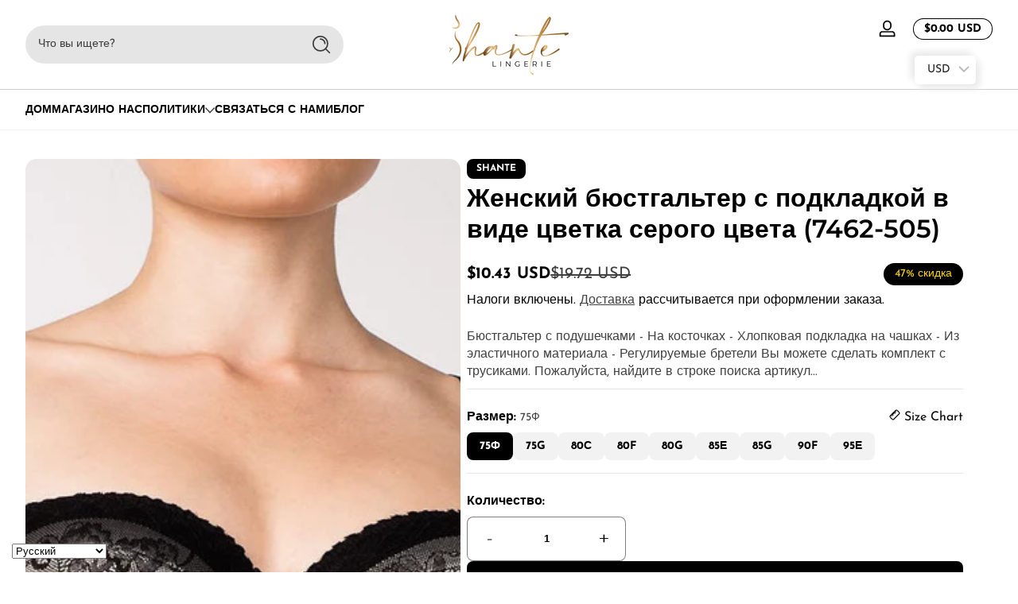

--- FILE ---
content_type: text/html; charset=utf-8
request_url: https://shantelingerie.com/ru/products/art-7462-505-padded-underwired-bra-flower-pattern-grey-color
body_size: 45046
content:
<!doctype html>
<html class="no-js" lang="ru">
  <head>
    <meta charset="utf-8">
    <meta http-equiv="X-UA-Compatible" content="IE=edge">
    <meta name="viewport" content="width=device-width, initial-scale=1.0">
    <meta name="theme-color" content="">
    <link rel="canonical" href="https://shantelingerie.com/ru/products/art-7462-505-padded-underwired-bra-flower-pattern-grey-color"><title>
      Женский бюстгальтер с подкладкой в виде цветка серого цвета (7462-505)
 &ndash; Shante Lingerie</title><meta name="description" content="Бюстгальтер с подушечками - На косточках - Хлопковая подкладка на чашках - Из эластичного материала - Регулируемые бретели Вы можете сделать комплект с трусиками. Пожалуйста, найдите в строке поиска артикул 101-13-505 .">

<meta property="og:site_name" content="Shante Lingerie">
<meta property="og:url" content="https://shantelingerie.com/ru/products/art-7462-505-padded-underwired-bra-flower-pattern-grey-color">
<meta property="og:title" content="Женский бюстгальтер с подкладкой в виде цветка серого цвета (7462-505)">
<meta property="og:type" content="product">
<meta property="og:description" content="Бюстгальтер с подушечками - На косточках - Хлопковая подкладка на чашках - Из эластичного материала - Регулируемые бретели Вы можете сделать комплект с трусиками. Пожалуйста, найдите в строке поиска артикул 101-13-505 ."><meta property="og:image" content="http://shantelingerie.com/cdn/shop/products/7462-505101-13-50511.jpg?v=1742680599">
  <meta property="og:image:secure_url" content="https://shantelingerie.com/cdn/shop/products/7462-505101-13-50511.jpg?v=1742680599">
  <meta property="og:image:width" content="838">
  <meta property="og:image:height" content="838"><meta property="og:price:amount" content="8.99">
  <meta property="og:price:currency" content="EUR"><meta name="twitter:card" content="summary_large_image">
<meta name="twitter:title" content="Женский бюстгальтер с подкладкой в виде цветка серого цвета (7462-505)">
<meta name="twitter:description" content="Бюстгальтер с подушечками - На косточках - Хлопковая подкладка на чашках - Из эластичного материала - Регулируемые бретели Вы можете сделать комплект с трусиками. Пожалуйста, найдите в строке поиска артикул 101-13-505 .">


    <script src="//shantelingerie.com/cdn/shop/t/13/assets/constants.js?v=89235964194706068891743577492" defer="defer"></script>
    <script src="//shantelingerie.com/cdn/shop/t/13/assets/pubsub.js?v=158357773527763999511743577492" defer="defer"></script>
    <script src="//shantelingerie.com/cdn/shop/t/13/assets/global.js?v=35633740183762758501743577492" defer="defer"></script><script src="//shantelingerie.com/cdn/shop/t/13/assets/animations.js?v=13981969454044038861743577492" defer="defer"></script><script src="//shantelingerie.com/cdn/shop/t/13/assets/slider.js?v=73067257954336645661743577492" defer="defer"></script>
    <script src="//shantelingerie.com/cdn/shop/t/13/assets/scrollable-content-viewer.js?v=124925564108028942281743577492" defer="defer"></script>
    <script src="//shantelingerie.com/cdn/shop/t/13/assets/main-search.js?v=135882157248412171731743577492" defer="defer"></script><script src="//shantelingerie.com/cdn/shop/t/13/assets/confetti.js?v=97869789912092450461743577492" defer></script><script>window.performance && window.performance.mark && window.performance.mark('shopify.content_for_header.start');</script><meta name="google-site-verification" content="0bwYt13Zj-MRHRMSdR8v8S8ju-UeOWUMxqiqXmSJChE">
<meta id="shopify-digital-wallet" name="shopify-digital-wallet" content="/47228747932/digital_wallets/dialog">
<meta name="shopify-checkout-api-token" content="a98c721d383ce6747d73bbac6b22d1b1">
<meta id="in-context-paypal-metadata" data-shop-id="47228747932" data-venmo-supported="false" data-environment="production" data-locale="ru_RU" data-paypal-v4="true" data-currency="EUR">
<link rel="alternate" hreflang="x-default" href="https://shantelingerie.com/products/art-7462-505-padded-underwired-bra-flower-pattern-grey-color">
<link rel="alternate" hreflang="en" href="https://shantelingerie.com/products/art-7462-505-padded-underwired-bra-flower-pattern-grey-color">
<link rel="alternate" hreflang="ru" href="https://shantelingerie.com/ru/products/art-7462-505-padded-underwired-bra-flower-pattern-grey-color">
<link rel="alternate" hreflang="lv" href="https://shantelingerie.com/lv/products/art-7462-505-padded-underwired-bra-flower-pattern-grey-color">
<link rel="alternate" type="application/json+oembed" href="https://shantelingerie.com/ru/products/art-7462-505-padded-underwired-bra-flower-pattern-grey-color.oembed">
<script async="async" src="/checkouts/internal/preloads.js?locale=ru-LV"></script>
<script id="shopify-features" type="application/json">{"accessToken":"a98c721d383ce6747d73bbac6b22d1b1","betas":["rich-media-storefront-analytics"],"domain":"shantelingerie.com","predictiveSearch":true,"shopId":47228747932,"locale":"ru"}</script>
<script>var Shopify = Shopify || {};
Shopify.shop = "shante-lv.myshopify.com";
Shopify.locale = "ru";
Shopify.currency = {"active":"EUR","rate":"1.0"};
Shopify.country = "LV";
Shopify.theme = {"name":"Active Theme","id":179236700487,"schema_name":"Ascent","schema_version":"2.1.7","theme_store_id":null,"role":"main"};
Shopify.theme.handle = "null";
Shopify.theme.style = {"id":null,"handle":null};
Shopify.cdnHost = "shantelingerie.com/cdn";
Shopify.routes = Shopify.routes || {};
Shopify.routes.root = "/ru/";</script>
<script type="module">!function(o){(o.Shopify=o.Shopify||{}).modules=!0}(window);</script>
<script>!function(o){function n(){var o=[];function n(){o.push(Array.prototype.slice.apply(arguments))}return n.q=o,n}var t=o.Shopify=o.Shopify||{};t.loadFeatures=n(),t.autoloadFeatures=n()}(window);</script>
<script id="shop-js-analytics" type="application/json">{"pageType":"product"}</script>
<script defer="defer" async type="module" src="//shantelingerie.com/cdn/shopifycloud/shop-js/modules/v2/client.init-shop-cart-sync_C-9pMOta.ru.esm.js"></script>
<script defer="defer" async type="module" src="//shantelingerie.com/cdn/shopifycloud/shop-js/modules/v2/chunk.common_C_S02Gah.esm.js"></script>
<script type="module">
  await import("//shantelingerie.com/cdn/shopifycloud/shop-js/modules/v2/client.init-shop-cart-sync_C-9pMOta.ru.esm.js");
await import("//shantelingerie.com/cdn/shopifycloud/shop-js/modules/v2/chunk.common_C_S02Gah.esm.js");

  window.Shopify.SignInWithShop?.initShopCartSync?.({"fedCMEnabled":true,"windoidEnabled":true});

</script>
<script>(function() {
  var isLoaded = false;
  function asyncLoad() {
    if (isLoaded) return;
    isLoaded = true;
    var urls = ["https:\/\/shantelingerie.com\/apps\/buckscc\/sdk.min.js?shop=shante-lv.myshopify.com"];
    for (var i = 0; i < urls.length; i++) {
      var s = document.createElement('script');
      s.type = 'text/javascript';
      s.async = true;
      s.src = urls[i];
      var x = document.getElementsByTagName('script')[0];
      x.parentNode.insertBefore(s, x);
    }
  };
  if(window.attachEvent) {
    window.attachEvent('onload', asyncLoad);
  } else {
    window.addEventListener('load', asyncLoad, false);
  }
})();</script>
<script id="__st">var __st={"a":47228747932,"offset":7200,"reqid":"7d2e9a65-d1ba-43bd-9c83-91de509ffa27-1768745952","pageurl":"shantelingerie.com\/ru\/products\/art-7462-505-padded-underwired-bra-flower-pattern-grey-color","u":"addf78e9fcfc","p":"product","rtyp":"product","rid":5590696558748};</script>
<script>window.ShopifyPaypalV4VisibilityTracking = true;</script>
<script id="captcha-bootstrap">!function(){'use strict';const t='contact',e='account',n='new_comment',o=[[t,t],['blogs',n],['comments',n],[t,'customer']],c=[[e,'customer_login'],[e,'guest_login'],[e,'recover_customer_password'],[e,'create_customer']],r=t=>t.map((([t,e])=>`form[action*='/${t}']:not([data-nocaptcha='true']) input[name='form_type'][value='${e}']`)).join(','),a=t=>()=>t?[...document.querySelectorAll(t)].map((t=>t.form)):[];function s(){const t=[...o],e=r(t);return a(e)}const i='password',u='form_key',d=['recaptcha-v3-token','g-recaptcha-response','h-captcha-response',i],f=()=>{try{return window.sessionStorage}catch{return}},m='__shopify_v',_=t=>t.elements[u];function p(t,e,n=!1){try{const o=window.sessionStorage,c=JSON.parse(o.getItem(e)),{data:r}=function(t){const{data:e,action:n}=t;return t[m]||n?{data:e,action:n}:{data:t,action:n}}(c);for(const[e,n]of Object.entries(r))t.elements[e]&&(t.elements[e].value=n);n&&o.removeItem(e)}catch(o){console.error('form repopulation failed',{error:o})}}const l='form_type',E='cptcha';function T(t){t.dataset[E]=!0}const w=window,h=w.document,L='Shopify',v='ce_forms',y='captcha';let A=!1;((t,e)=>{const n=(g='f06e6c50-85a8-45c8-87d0-21a2b65856fe',I='https://cdn.shopify.com/shopifycloud/storefront-forms-hcaptcha/ce_storefront_forms_captcha_hcaptcha.v1.5.2.iife.js',D={infoText:'Защищено с помощью hCaptcha',privacyText:'Конфиденциальность',termsText:'Условия'},(t,e,n)=>{const o=w[L][v],c=o.bindForm;if(c)return c(t,g,e,D).then(n);var r;o.q.push([[t,g,e,D],n]),r=I,A||(h.body.append(Object.assign(h.createElement('script'),{id:'captcha-provider',async:!0,src:r})),A=!0)});var g,I,D;w[L]=w[L]||{},w[L][v]=w[L][v]||{},w[L][v].q=[],w[L][y]=w[L][y]||{},w[L][y].protect=function(t,e){n(t,void 0,e),T(t)},Object.freeze(w[L][y]),function(t,e,n,w,h,L){const[v,y,A,g]=function(t,e,n){const i=e?o:[],u=t?c:[],d=[...i,...u],f=r(d),m=r(i),_=r(d.filter((([t,e])=>n.includes(e))));return[a(f),a(m),a(_),s()]}(w,h,L),I=t=>{const e=t.target;return e instanceof HTMLFormElement?e:e&&e.form},D=t=>v().includes(t);t.addEventListener('submit',(t=>{const e=I(t);if(!e)return;const n=D(e)&&!e.dataset.hcaptchaBound&&!e.dataset.recaptchaBound,o=_(e),c=g().includes(e)&&(!o||!o.value);(n||c)&&t.preventDefault(),c&&!n&&(function(t){try{if(!f())return;!function(t){const e=f();if(!e)return;const n=_(t);if(!n)return;const o=n.value;o&&e.removeItem(o)}(t);const e=Array.from(Array(32),(()=>Math.random().toString(36)[2])).join('');!function(t,e){_(t)||t.append(Object.assign(document.createElement('input'),{type:'hidden',name:u})),t.elements[u].value=e}(t,e),function(t,e){const n=f();if(!n)return;const o=[...t.querySelectorAll(`input[type='${i}']`)].map((({name:t})=>t)),c=[...d,...o],r={};for(const[a,s]of new FormData(t).entries())c.includes(a)||(r[a]=s);n.setItem(e,JSON.stringify({[m]:1,action:t.action,data:r}))}(t,e)}catch(e){console.error('failed to persist form',e)}}(e),e.submit())}));const S=(t,e)=>{t&&!t.dataset[E]&&(n(t,e.some((e=>e===t))),T(t))};for(const o of['focusin','change'])t.addEventListener(o,(t=>{const e=I(t);D(e)&&S(e,y())}));const B=e.get('form_key'),M=e.get(l),P=B&&M;t.addEventListener('DOMContentLoaded',(()=>{const t=y();if(P)for(const e of t)e.elements[l].value===M&&p(e,B);[...new Set([...A(),...v().filter((t=>'true'===t.dataset.shopifyCaptcha))])].forEach((e=>S(e,t)))}))}(h,new URLSearchParams(w.location.search),n,t,e,['guest_login'])})(!0,!0)}();</script>
<script integrity="sha256-4kQ18oKyAcykRKYeNunJcIwy7WH5gtpwJnB7kiuLZ1E=" data-source-attribution="shopify.loadfeatures" defer="defer" src="//shantelingerie.com/cdn/shopifycloud/storefront/assets/storefront/load_feature-a0a9edcb.js" crossorigin="anonymous"></script>
<script data-source-attribution="shopify.dynamic_checkout.dynamic.init">var Shopify=Shopify||{};Shopify.PaymentButton=Shopify.PaymentButton||{isStorefrontPortableWallets:!0,init:function(){window.Shopify.PaymentButton.init=function(){};var t=document.createElement("script");t.src="https://shantelingerie.com/cdn/shopifycloud/portable-wallets/latest/portable-wallets.ru.js",t.type="module",document.head.appendChild(t)}};
</script>
<script data-source-attribution="shopify.dynamic_checkout.buyer_consent">
  function portableWalletsHideBuyerConsent(e){var t=document.getElementById("shopify-buyer-consent"),n=document.getElementById("shopify-subscription-policy-button");t&&n&&(t.classList.add("hidden"),t.setAttribute("aria-hidden","true"),n.removeEventListener("click",e))}function portableWalletsShowBuyerConsent(e){var t=document.getElementById("shopify-buyer-consent"),n=document.getElementById("shopify-subscription-policy-button");t&&n&&(t.classList.remove("hidden"),t.removeAttribute("aria-hidden"),n.addEventListener("click",e))}window.Shopify?.PaymentButton&&(window.Shopify.PaymentButton.hideBuyerConsent=portableWalletsHideBuyerConsent,window.Shopify.PaymentButton.showBuyerConsent=portableWalletsShowBuyerConsent);
</script>
<script data-source-attribution="shopify.dynamic_checkout.cart.bootstrap">document.addEventListener("DOMContentLoaded",(function(){function t(){return document.querySelector("shopify-accelerated-checkout-cart, shopify-accelerated-checkout")}if(t())Shopify.PaymentButton.init();else{new MutationObserver((function(e,n){t()&&(Shopify.PaymentButton.init(),n.disconnect())})).observe(document.body,{childList:!0,subtree:!0})}}));
</script>
<script id='scb4127' type='text/javascript' async='' src='https://shantelingerie.com/cdn/shopifycloud/privacy-banner/storefront-banner.js'></script><link id="shopify-accelerated-checkout-styles" rel="stylesheet" media="screen" href="https://shantelingerie.com/cdn/shopifycloud/portable-wallets/latest/accelerated-checkout-backwards-compat.css" crossorigin="anonymous">
<style id="shopify-accelerated-checkout-cart">
        #shopify-buyer-consent {
  margin-top: 1em;
  display: inline-block;
  width: 100%;
}

#shopify-buyer-consent.hidden {
  display: none;
}

#shopify-subscription-policy-button {
  background: none;
  border: none;
  padding: 0;
  text-decoration: underline;
  font-size: inherit;
  cursor: pointer;
}

#shopify-subscription-policy-button::before {
  box-shadow: none;
}

      </style>

<script>window.performance && window.performance.mark && window.performance.mark('shopify.content_for_header.end');</script>
<link rel="preconnect" href="https://fonts.shopifycdn.com" crossorigin><link rel="preload" as="font" href="//shantelingerie.com/cdn/fonts/josefin_sans/josefinsans_n4.70f7efd699799949e6d9f99bc20843a2c86a2e0f.woff2" type="font/woff2" crossorigin>
      
<style data-shopify>@font-face {
  font-family: "Josefin Sans";
  font-weight: 400;
  font-style: normal;
  font-display: swap;
  src: url("//shantelingerie.com/cdn/fonts/josefin_sans/josefinsans_n4.70f7efd699799949e6d9f99bc20843a2c86a2e0f.woff2") format("woff2"),
       url("//shantelingerie.com/cdn/fonts/josefin_sans/josefinsans_n4.35d308a1bdf56e5556bc2ac79702c721e4e2e983.woff") format("woff");
}

        @font-face {
  font-family: "Josefin Sans";
  font-weight: 100;
  font-style: normal;
  font-display: swap;
  src: url("//shantelingerie.com/cdn/fonts/josefin_sans/josefinsans_n1.7ac6a2233ee9eda8d5e906a90d109d1138a3c5c7.woff2") format("woff2"),
       url("//shantelingerie.com/cdn/fonts/josefin_sans/josefinsans_n1.c4e046668207726c84b74f1a602800f2f718fff0.woff") format("woff");
}

        @font-face {
  font-family: "Josefin Sans";
  font-weight: 300;
  font-style: normal;
  font-display: swap;
  src: url("//shantelingerie.com/cdn/fonts/josefin_sans/josefinsans_n3.374d5f789b55dc43ab676daa4d4b2e3218eb6d25.woff2") format("woff2"),
       url("//shantelingerie.com/cdn/fonts/josefin_sans/josefinsans_n3.96e999b56a2455ae25366c2fa92b6bd8280af01a.woff") format("woff");
}

        @font-face {
  font-family: "Josefin Sans";
  font-weight: 500;
  font-style: normal;
  font-display: swap;
  src: url("//shantelingerie.com/cdn/fonts/josefin_sans/josefinsans_n5.72427d78743bbf3591b498f66ad0f8361904dc4d.woff2") format("woff2"),
       url("//shantelingerie.com/cdn/fonts/josefin_sans/josefinsans_n5.15e133f4dfd3ea9ee7de5283759b87e9708721ae.woff") format("woff");
}

        @font-face {
  font-family: "Josefin Sans";
  font-weight: 700;
  font-style: normal;
  font-display: swap;
  src: url("//shantelingerie.com/cdn/fonts/josefin_sans/josefinsans_n7.4edc746dce14b53e39df223fba72d5f37c3d525d.woff2") format("woff2"),
       url("//shantelingerie.com/cdn/fonts/josefin_sans/josefinsans_n7.051568b12ab464ee8f0241094cdd7a1c80fbd08d.woff") format("woff");
}

        
        @font-face {
  font-family: "Josefin Sans";
  font-weight: 400;
  font-style: italic;
  font-display: swap;
  src: url("//shantelingerie.com/cdn/fonts/josefin_sans/josefinsans_i4.a2ba85bff59cf18a6ad90c24fe1808ddb8ce1343.woff2") format("woff2"),
       url("//shantelingerie.com/cdn/fonts/josefin_sans/josefinsans_i4.2dba61e1d135ab449e8e134ba633cf0d31863cc4.woff") format("woff");
}

        @font-face {
  font-family: "Josefin Sans";
  font-weight: 700;
  font-style: italic;
  font-display: swap;
  src: url("//shantelingerie.com/cdn/fonts/josefin_sans/josefinsans_i7.733dd5c50cdd7b706d9ec731b4016d1edd55db5e.woff2") format("woff2"),
       url("//shantelingerie.com/cdn/fonts/josefin_sans/josefinsans_i7.094ef86ca8f6eafea52b87b4f09feefb278e539d.woff") format("woff");
}

</style><link rel="preload" as="font" href="//shantelingerie.com/cdn/fonts/montserrat/montserrat_n6.1326b3e84230700ef15b3a29fb520639977513e0.woff2" type="font/woff2" crossorigin>
      
<style data-shopify>@font-face {
  font-family: Montserrat;
  font-weight: 600;
  font-style: normal;
  font-display: swap;
  src: url("//shantelingerie.com/cdn/fonts/montserrat/montserrat_n6.1326b3e84230700ef15b3a29fb520639977513e0.woff2") format("woff2"),
       url("//shantelingerie.com/cdn/fonts/montserrat/montserrat_n6.652f051080eb14192330daceed8cd53dfdc5ead9.woff") format("woff");
}

        @font-face {
  font-family: Montserrat;
  font-weight: 100;
  font-style: normal;
  font-display: swap;
  src: url("//shantelingerie.com/cdn/fonts/montserrat/montserrat_n1.2f0714cbd41857ba00d5d4fafdce92c40aadb8e6.woff2") format("woff2"),
       url("//shantelingerie.com/cdn/fonts/montserrat/montserrat_n1.7bec1bf4c4d0f77c37dc95cf9616413eceba9082.woff") format("woff");
}

        @font-face {
  font-family: Montserrat;
  font-weight: 300;
  font-style: normal;
  font-display: swap;
  src: url("//shantelingerie.com/cdn/fonts/montserrat/montserrat_n3.29e699231893fd243e1620595067294bb067ba2a.woff2") format("woff2"),
       url("//shantelingerie.com/cdn/fonts/montserrat/montserrat_n3.64ed56f012a53c08a49d49bd7e0c8d2f46119150.woff") format("woff");
}

        @font-face {
  font-family: Montserrat;
  font-weight: 700;
  font-style: normal;
  font-display: swap;
  src: url("//shantelingerie.com/cdn/fonts/montserrat/montserrat_n7.3c434e22befd5c18a6b4afadb1e3d77c128c7939.woff2") format("woff2"),
       url("//shantelingerie.com/cdn/fonts/montserrat/montserrat_n7.5d9fa6e2cae713c8fb539a9876489d86207fe957.woff") format("woff");
}

        @font-face {
  font-family: Montserrat;
  font-weight: 900;
  font-style: normal;
  font-display: swap;
  src: url("//shantelingerie.com/cdn/fonts/montserrat/montserrat_n9.680ded1be351aa3bf3b3650ac5f6df485af8a07c.woff2") format("woff2"),
       url("//shantelingerie.com/cdn/fonts/montserrat/montserrat_n9.0cc5aaeff26ef35c23b69a061997d78c9697a382.woff") format("woff");
}

</style><link rel="preload" as="font" href="//shantelingerie.com/cdn/fonts/lobster_two/lobstertwo_n4.0b602410ad5f8551799871f3269c276449c903ec.woff2" type="font/woff2" crossorigin>
      
<style data-shopify>@font-face {
  font-family: "Lobster Two";
  font-weight: 400;
  font-style: normal;
  font-display: swap;
  src: url("//shantelingerie.com/cdn/fonts/lobster_two/lobstertwo_n4.0b602410ad5f8551799871f3269c276449c903ec.woff2") format("woff2"),
       url("//shantelingerie.com/cdn/fonts/lobster_two/lobstertwo_n4.951ade9bd3ac6c1cb6b7b727db26bee258c81947.woff") format("woff");
}

        
        
        @font-face {
  font-family: "Lobster Two";
  font-weight: 700;
  font-style: normal;
  font-display: swap;
  src: url("//shantelingerie.com/cdn/fonts/lobster_two/lobstertwo_n7.749e9d2631c8f696ca38ae01925cdea7e040d897.woff2") format("woff2"),
       url("//shantelingerie.com/cdn/fonts/lobster_two/lobstertwo_n7.b18d196dc0118ab21e0d06417c31b7c70218a2f2.woff") format("woff");
}

        
</style><style data-shopify>
      


        .color-background-1 {
          --color-background: 255,255,255;
          
          --color-foreground: 0,0,0;
          --color-shadow: 0,0,0;
          --color-button: 0,0,0;
          --color-button-text: 255,255,255;
          --color-secondary-button-text: 79,53,82;
          --color-outline: 0,0,0;
        }

        .color-background-2 {
          --color-background: 255,255,255;
          
          --color-foreground: 255,255,255;
          --color-shadow: 0,0,0;
          --color-button: 255,255,255;
          --color-button-text: 0,0,0;
          --color-secondary-button-text: 18,18,18;
          --color-outline: 255,255,255;
        }

        .color-inverse {
          --color-background: 36,40,51;
          
          --color-foreground: 255,255,255;
          --color-shadow: 0,0,0;
          --color-button: 231,55,55;
          --color-button-text: 255,255,255;
          --color-secondary-button-text: 255,255,255;
          --color-outline: 255,255,255;
        }

        .color-accent-1 {
          --color-background: 239,255,250;
          
          --color-foreground: 36,40,51;
          --color-shadow: 0,0,0;
          --color-button: 36,40,51;
          --color-button-text: 255,255,255;
          --color-secondary-button-text: 36,40,51;
          --color-outline: 36,40,51;
        }

        .color-accent-2 {
          --color-background: 255,244,185;
          
          --color-foreground: 0,0,0;
          --color-shadow: 0,0,0;
          --color-button: 255,116,0;
          --color-button-text: 255,255,255;
          --color-secondary-button-text: 0,0,0;
          --color-outline: 0,0,0;
        }

      body, .color-background-1, .color-background-2, .color-inverse, .color-accent-1, .color-accent-2 {
        color: rgb(var(--color-foreground));
        background: rgba(var(--color-background), var(--alpha-background));
      }

      :root {
        --font-body-family: "Josefin Sans", sans-serif;
        --font-body-style: normal;
        --font-body-weight: 400;
        --font-body-weight-bold: 700;
            --font-body-letter-spacing: normal;--font-heading-family: Montserrat, sans-serif;
        --font-heading-style: normal;
        --font-heading-weight: 600;
            --font-header-letter-spacing: normal;--font-decorative-family: "Lobster Two", sans-serif;
        --font-decorative-style: normal;
            --font-decorative-letter-spacing: 0.12em;
          --sale-badge-background: 0, 0, 0;
        --sale-badge-foreground: 255, 214, 0;

        --gift-badge-background: 181, 0, 181;
        --gift-badge-foreground: 255, 255, 255;

        --new-badge-background: 12, 183, 113;
        --new-badge-foreground: 255, 255, 255;

        --preorder-badge-background: 51, 79, 180;
        --preorder-badge-foreground: 255, 255, 255;

        --custom-badge-background: 255, 255, 255;
        --custom-badge-foreground: 0, 0, 0;

        --color-error: 255, 0, 0;
        --color-warning: 255, 214, 0;
        --color-success: 12, 183, 113;

        
          --page-width: 1400px;
        

        
            --small-radius: 0.5rem;
            --medium-radius: 0.875rem;
            --large-radius: 2rem;
        

        --card-media-padding: 0px;
        --card-media-padding-horizontal: 0px;
      }

      *,
      *::before,
      *::after {
        box-sizing: inherit;
      }

      html {
        box-sizing: border-box;
        font-size: 16px;
        height: 100%;
        -webkit-text-size-adjust: 100%; /* 防止 Safari 和 Chrome 自动调整文本大小 */
        text-size-adjust: 100%;
      }

      @media screen and (max-width: 749px) {
        html{
          font-size: 14px;
        }
      }

      body {
        display: flex;
        flex-flow: column;
        min-height: 100vh;
        margin: 0;
        line-height: 1.4;
        overflow-x: hidden;
        overflow-y: scroll;
        font-family: var(--font-body-family);
        font-style: var(--font-body-style);
        letter-spacing: var(--font-body-letter-spacing);
        font-weight: var(--font-body-weight);
      }

      main {
        flex: 1 1 auto;
      }
    </style>

    <script>
      document.documentElement.className = document.documentElement.className.replace('no-js', 'js');
      if (Shopify.designMode) {
        document.documentElement.classList.add('shopify-design-mode');
      }
    </script>

    <link href="//shantelingerie.com/cdn/shop/t/13/assets/style.css?v=66472199930329328271743577492" rel="stylesheet" type="text/css" media="all" />

    <link rel="stylesheet" href="//shantelingerie.com/cdn/shop/t/13/assets/component-autopopup.css?v=19529780875689676101743577492" media="print" onload="this.media='all';">
    <noscript>
      <link href="//shantelingerie.com/cdn/shop/t/13/assets/component-autopopup.css?v=19529780875689676101743577492" rel="stylesheet" type="text/css" media="all" />
    </noscript>

    <link rel="stylesheet" href="//shantelingerie.com/cdn/shop/t/13/assets/component-card.css?v=103067086194224123331743577492" media="print" onload="this.media='all';">
    <noscript>
      <link href="//shantelingerie.com/cdn/shop/t/13/assets/component-card.css?v=103067086194224123331743577492" rel="stylesheet" type="text/css" media="all" />
    </noscript><link rel="stylesheet" href="//shantelingerie.com/cdn/shop/t/13/assets/component-predictive-search.css?v=87184669079365522591743577492" media="print" onload="this.media='all';">
      <noscript>
        <link href="//shantelingerie.com/cdn/shop/t/13/assets/component-predictive-search.css?v=87184669079365522591743577492" rel="stylesheet" type="text/css" media="all" />
      </noscript><!-- BEGIN app block: shopify://apps/bucks/blocks/app-embed/4f0a9b06-9da4-4a49-b378-2de9d23a3af3 -->
<script>
  window.bucksCC = window.bucksCC || {};
  window.bucksCC.metaConfig = {};
  window.bucksCC.reConvert = function() {};
  "function" != typeof Object.assign && (Object.assign = function(n) {
    if (null == n) 
      throw new TypeError("Cannot convert undefined or null to object");
    



    for (var r = Object(n), t = 1; t < arguments.length; t++) {
      var e = arguments[t];
      if (null != e) 
        for (var o in e) 
          e.hasOwnProperty(o) && (r[o] = e[o])
    }
    return r
  });

const bucks_validateJson = json => {
    let checkedJson;
    try {
        checkedJson = JSON.parse(json);
    } catch (error) { }
    return checkedJson;
};

  const bucks_encodedData = "[base64]";

  const bucks_myshopifyDomain = "shantelingerie.com";

  const decodedURI = atob(bucks_encodedData);
  const bucks_decodedString = decodeURIComponent(decodedURI);


  const bucks_parsedData = bucks_validateJson(bucks_decodedString) || {};
  Object.assign(window.bucksCC.metaConfig, {

    ... bucks_parsedData,
    money_format: "\u003cspan class=money\u003e€{{amount}}\u003c\/span\u003e",
    money_with_currency_format: "\u003cspan class=money\u003e€{{amount}} EUR\u003c\/span\u003e",
    userCurrency: "EUR"

  });
  window.bucksCC.reConvert = function() {};
  window.bucksCC.themeAppExtension = true;
  window.bucksCC.metaConfig.multiCurrencies = [];
  window.bucksCC.localization = {};
  
  

  window.bucksCC.localization.availableCountries = ["AF","AX","AL","DZ","AD","AI","AO","AG","AR","AM","AW","AU","AT","AZ","BS","BH","BD","BB","BY","BE","BZ","BJ","BM","BG","BO","BQ","BA","BW","BR","IO","BN","BF","BI","BT","TD","CZ","ME","CL","DK","DM","DO","JE","DJ","ET","EG","EC","GQ","ER","EE","SZ","FO","FJ","PH","FI","FK","FR","GF","PF","TF","GA","HT","GM","GH","GY","DE","GG","GI","HN","HK","GD","GL","GR","GE","GP","GT","GN","GW","HR","IN","ID","JO","IQ","IE","IS","ES","IT","IL","CV","KH","CM","CA","QA","KZ","KE","CY","KG","KI","CN","CC","CO","KM","CG","CD","XK","CR","CI","KW","CW","LA","LV","LS","LR","LI","LT","LB","LY","LU","MG","MO","MW","MY","MV","ML","MT","MA","MQ","MU","MR","YT","MX","MD","MC","MN","MS","MZ","MM","NA","NR","NP","NL","NE","NG","NI","NU","NO","NC","NZ","AE","OM","KY","CK","PK","PS","PA","PG","PY","PE","PL","PT","KR","RE","RU","RW","RO","SV","WS","SM","ST","SA","BL","MF","PM","SN","KN","LC","VC","RS","MK","SC","SJ","LK","SE","CH","SL","SG","SX","SK","SI","US","SB","SO","SD","SR","TJ","TH","TZ","TW","TG","TK","TO","TT","TA","CF","TN","TM","TR","TV","UG","UA","WF","UY","UZ","VU","VA","GB","VE","HU","VN","VG","UM","TL","JM","JP","YE","GS","ZA","SS","ZM","EH","ZW","IM","NF","CX","SH","AC","PN","TC"];
  window.bucksCC.localization.availableLanguages = ["en","ru","lv"];

  
  window.bucksCC.metaConfig.multiCurrencies = "EUR".split(',') || '';
  window.bucksCC.metaConfig.cartCurrency = "EUR" || '';

  if ((((window || {}).bucksCC || {}).metaConfig || {}).instantLoader) {
    self.fetch || (self.fetch = function(e, n) {
      return n = n || {},
      new Promise(function(t, s) {
        var r = new XMLHttpRequest,
          o = [],
          u = [],
          i = {},
          a = function() {
            return {
              ok: 2 == (r.status / 100 | 0),
              statusText: r.statusText,
              status: r.status,
              url: r.responseURL,
              text: function() {
                return Promise.resolve(r.responseText)
              },
              json: function() {
                return Promise.resolve(JSON.parse(r.responseText))
              },
              blob: function() {
                return Promise.resolve(new Blob([r.response]))
              },
              clone: a,
              headers: {
                keys: function() {
                  return o
                },
                entries: function() {
                  return u
                },
                get: function(e) {
                  return i[e.toLowerCase()]
                },
                has: function(e) {
                  return e.toLowerCase() in i
                }
              }
            }
          };
        for (var c in r.open(n.method || "get", e, !0), r.onload = function() {
          r.getAllResponseHeaders().replace(/^(.*?):[^S\n]*([sS]*?)$/gm, function(e, n, t) {
            o.push(n = n.toLowerCase()),
            u.push([n, t]),
            i[n] = i[n]
              ? i[n] + "," + t
              : t
          }),
          t(a())
        },
        r.onerror = s,
        r.withCredentials = "include" == n.credentials,
        n.headers) 
          r.setRequestHeader(c, n.headers[c]);
        r.send(n.body || null)
      })
    });
    !function() {
      function t(t) {
        const e = document.createElement("style");
        e.innerText = t,
        document.head.appendChild(e)
      }
      function e(t) {
        const e = document.createElement("script");
        e.type = "text/javascript",
        e.text = t,
        document.head.appendChild(e),
        console.log("%cBUCKSCC: Instant Loader Activated ⚡️", "background: #1c64f6; color: #fff; font-size: 12px; font-weight:bold; padding: 5px 10px; border-radius: 3px")
      }
      let n = sessionStorage.getItem("bucksccHash");
      (
        n = n
          ? JSON.parse(n)
          : null
      )
        ? e(n)
        : fetch(`https://${bucks_myshopifyDomain}/apps/buckscc/sdk.min.js`, {mode: "no-cors"}).then(function(t) {
          return t.text()
        }).then(function(t) {
          if ((t || "").length > 100) {
            const o = JSON.stringify(t);
            sessionStorage.setItem("bucksccHash", o),
            n = t,
            e(t)
          }
        })
    }();
  }

  const themeAppExLoadEvent = new Event("BUCKSCC_THEME-APP-EXTENSION_LOADED", { bubbles: true, cancelable: false });

  // Dispatch the custom event on the window
  window.dispatchEvent(themeAppExLoadEvent);

</script><!-- END app block --><script src="https://cdn.shopify.com/extensions/019ba2d3-5579-7382-9582-e9b49f858129/bucks-23/assets/widgetLoader.js" type="text/javascript" defer="defer"></script>
<link href="https://monorail-edge.shopifysvc.com" rel="dns-prefetch">
<script>(function(){if ("sendBeacon" in navigator && "performance" in window) {try {var session_token_from_headers = performance.getEntriesByType('navigation')[0].serverTiming.find(x => x.name == '_s').description;} catch {var session_token_from_headers = undefined;}var session_cookie_matches = document.cookie.match(/_shopify_s=([^;]*)/);var session_token_from_cookie = session_cookie_matches && session_cookie_matches.length === 2 ? session_cookie_matches[1] : "";var session_token = session_token_from_headers || session_token_from_cookie || "";function handle_abandonment_event(e) {var entries = performance.getEntries().filter(function(entry) {return /monorail-edge.shopifysvc.com/.test(entry.name);});if (!window.abandonment_tracked && entries.length === 0) {window.abandonment_tracked = true;var currentMs = Date.now();var navigation_start = performance.timing.navigationStart;var payload = {shop_id: 47228747932,url: window.location.href,navigation_start,duration: currentMs - navigation_start,session_token,page_type: "product"};window.navigator.sendBeacon("https://monorail-edge.shopifysvc.com/v1/produce", JSON.stringify({schema_id: "online_store_buyer_site_abandonment/1.1",payload: payload,metadata: {event_created_at_ms: currentMs,event_sent_at_ms: currentMs}}));}}window.addEventListener('pagehide', handle_abandonment_event);}}());</script>
<script id="web-pixels-manager-setup">(function e(e,d,r,n,o){if(void 0===o&&(o={}),!Boolean(null===(a=null===(i=window.Shopify)||void 0===i?void 0:i.analytics)||void 0===a?void 0:a.replayQueue)){var i,a;window.Shopify=window.Shopify||{};var t=window.Shopify;t.analytics=t.analytics||{};var s=t.analytics;s.replayQueue=[],s.publish=function(e,d,r){return s.replayQueue.push([e,d,r]),!0};try{self.performance.mark("wpm:start")}catch(e){}var l=function(){var e={modern:/Edge?\/(1{2}[4-9]|1[2-9]\d|[2-9]\d{2}|\d{4,})\.\d+(\.\d+|)|Firefox\/(1{2}[4-9]|1[2-9]\d|[2-9]\d{2}|\d{4,})\.\d+(\.\d+|)|Chrom(ium|e)\/(9{2}|\d{3,})\.\d+(\.\d+|)|(Maci|X1{2}).+ Version\/(15\.\d+|(1[6-9]|[2-9]\d|\d{3,})\.\d+)([,.]\d+|)( \(\w+\)|)( Mobile\/\w+|) Safari\/|Chrome.+OPR\/(9{2}|\d{3,})\.\d+\.\d+|(CPU[ +]OS|iPhone[ +]OS|CPU[ +]iPhone|CPU IPhone OS|CPU iPad OS)[ +]+(15[._]\d+|(1[6-9]|[2-9]\d|\d{3,})[._]\d+)([._]\d+|)|Android:?[ /-](13[3-9]|1[4-9]\d|[2-9]\d{2}|\d{4,})(\.\d+|)(\.\d+|)|Android.+Firefox\/(13[5-9]|1[4-9]\d|[2-9]\d{2}|\d{4,})\.\d+(\.\d+|)|Android.+Chrom(ium|e)\/(13[3-9]|1[4-9]\d|[2-9]\d{2}|\d{4,})\.\d+(\.\d+|)|SamsungBrowser\/([2-9]\d|\d{3,})\.\d+/,legacy:/Edge?\/(1[6-9]|[2-9]\d|\d{3,})\.\d+(\.\d+|)|Firefox\/(5[4-9]|[6-9]\d|\d{3,})\.\d+(\.\d+|)|Chrom(ium|e)\/(5[1-9]|[6-9]\d|\d{3,})\.\d+(\.\d+|)([\d.]+$|.*Safari\/(?![\d.]+ Edge\/[\d.]+$))|(Maci|X1{2}).+ Version\/(10\.\d+|(1[1-9]|[2-9]\d|\d{3,})\.\d+)([,.]\d+|)( \(\w+\)|)( Mobile\/\w+|) Safari\/|Chrome.+OPR\/(3[89]|[4-9]\d|\d{3,})\.\d+\.\d+|(CPU[ +]OS|iPhone[ +]OS|CPU[ +]iPhone|CPU IPhone OS|CPU iPad OS)[ +]+(10[._]\d+|(1[1-9]|[2-9]\d|\d{3,})[._]\d+)([._]\d+|)|Android:?[ /-](13[3-9]|1[4-9]\d|[2-9]\d{2}|\d{4,})(\.\d+|)(\.\d+|)|Mobile Safari.+OPR\/([89]\d|\d{3,})\.\d+\.\d+|Android.+Firefox\/(13[5-9]|1[4-9]\d|[2-9]\d{2}|\d{4,})\.\d+(\.\d+|)|Android.+Chrom(ium|e)\/(13[3-9]|1[4-9]\d|[2-9]\d{2}|\d{4,})\.\d+(\.\d+|)|Android.+(UC? ?Browser|UCWEB|U3)[ /]?(15\.([5-9]|\d{2,})|(1[6-9]|[2-9]\d|\d{3,})\.\d+)\.\d+|SamsungBrowser\/(5\.\d+|([6-9]|\d{2,})\.\d+)|Android.+MQ{2}Browser\/(14(\.(9|\d{2,})|)|(1[5-9]|[2-9]\d|\d{3,})(\.\d+|))(\.\d+|)|K[Aa][Ii]OS\/(3\.\d+|([4-9]|\d{2,})\.\d+)(\.\d+|)/},d=e.modern,r=e.legacy,n=navigator.userAgent;return n.match(d)?"modern":n.match(r)?"legacy":"unknown"}(),u="modern"===l?"modern":"legacy",c=(null!=n?n:{modern:"",legacy:""})[u],f=function(e){return[e.baseUrl,"/wpm","/b",e.hashVersion,"modern"===e.buildTarget?"m":"l",".js"].join("")}({baseUrl:d,hashVersion:r,buildTarget:u}),m=function(e){var d=e.version,r=e.bundleTarget,n=e.surface,o=e.pageUrl,i=e.monorailEndpoint;return{emit:function(e){var a=e.status,t=e.errorMsg,s=(new Date).getTime(),l=JSON.stringify({metadata:{event_sent_at_ms:s},events:[{schema_id:"web_pixels_manager_load/3.1",payload:{version:d,bundle_target:r,page_url:o,status:a,surface:n,error_msg:t},metadata:{event_created_at_ms:s}}]});if(!i)return console&&console.warn&&console.warn("[Web Pixels Manager] No Monorail endpoint provided, skipping logging."),!1;try{return self.navigator.sendBeacon.bind(self.navigator)(i,l)}catch(e){}var u=new XMLHttpRequest;try{return u.open("POST",i,!0),u.setRequestHeader("Content-Type","text/plain"),u.send(l),!0}catch(e){return console&&console.warn&&console.warn("[Web Pixels Manager] Got an unhandled error while logging to Monorail."),!1}}}}({version:r,bundleTarget:l,surface:e.surface,pageUrl:self.location.href,monorailEndpoint:e.monorailEndpoint});try{o.browserTarget=l,function(e){var d=e.src,r=e.async,n=void 0===r||r,o=e.onload,i=e.onerror,a=e.sri,t=e.scriptDataAttributes,s=void 0===t?{}:t,l=document.createElement("script"),u=document.querySelector("head"),c=document.querySelector("body");if(l.async=n,l.src=d,a&&(l.integrity=a,l.crossOrigin="anonymous"),s)for(var f in s)if(Object.prototype.hasOwnProperty.call(s,f))try{l.dataset[f]=s[f]}catch(e){}if(o&&l.addEventListener("load",o),i&&l.addEventListener("error",i),u)u.appendChild(l);else{if(!c)throw new Error("Did not find a head or body element to append the script");c.appendChild(l)}}({src:f,async:!0,onload:function(){if(!function(){var e,d;return Boolean(null===(d=null===(e=window.Shopify)||void 0===e?void 0:e.analytics)||void 0===d?void 0:d.initialized)}()){var d=window.webPixelsManager.init(e)||void 0;if(d){var r=window.Shopify.analytics;r.replayQueue.forEach((function(e){var r=e[0],n=e[1],o=e[2];d.publishCustomEvent(r,n,o)})),r.replayQueue=[],r.publish=d.publishCustomEvent,r.visitor=d.visitor,r.initialized=!0}}},onerror:function(){return m.emit({status:"failed",errorMsg:"".concat(f," has failed to load")})},sri:function(e){var d=/^sha384-[A-Za-z0-9+/=]+$/;return"string"==typeof e&&d.test(e)}(c)?c:"",scriptDataAttributes:o}),m.emit({status:"loading"})}catch(e){m.emit({status:"failed",errorMsg:(null==e?void 0:e.message)||"Unknown error"})}}})({shopId: 47228747932,storefrontBaseUrl: "https://shantelingerie.com",extensionsBaseUrl: "https://extensions.shopifycdn.com/cdn/shopifycloud/web-pixels-manager",monorailEndpoint: "https://monorail-edge.shopifysvc.com/unstable/produce_batch",surface: "storefront-renderer",enabledBetaFlags: ["2dca8a86"],webPixelsConfigList: [{"id":"1477968199","configuration":"{\"config\":\"{\\\"google_tag_ids\\\":[\\\"G-P5N68TX6EK\\\",\\\"GT-KTTZQPQG\\\"],\\\"target_country\\\":\\\"ZZ\\\",\\\"gtag_events\\\":[{\\\"type\\\":\\\"search\\\",\\\"action_label\\\":\\\"G-P5N68TX6EK\\\"},{\\\"type\\\":\\\"begin_checkout\\\",\\\"action_label\\\":\\\"G-P5N68TX6EK\\\"},{\\\"type\\\":\\\"view_item\\\",\\\"action_label\\\":[\\\"G-P5N68TX6EK\\\",\\\"MC-9961JRR31Q\\\"]},{\\\"type\\\":\\\"purchase\\\",\\\"action_label\\\":[\\\"G-P5N68TX6EK\\\",\\\"MC-9961JRR31Q\\\"]},{\\\"type\\\":\\\"page_view\\\",\\\"action_label\\\":[\\\"G-P5N68TX6EK\\\",\\\"MC-9961JRR31Q\\\"]},{\\\"type\\\":\\\"add_payment_info\\\",\\\"action_label\\\":\\\"G-P5N68TX6EK\\\"},{\\\"type\\\":\\\"add_to_cart\\\",\\\"action_label\\\":\\\"G-P5N68TX6EK\\\"}],\\\"enable_monitoring_mode\\\":false}\"}","eventPayloadVersion":"v1","runtimeContext":"OPEN","scriptVersion":"b2a88bafab3e21179ed38636efcd8a93","type":"APP","apiClientId":1780363,"privacyPurposes":[],"dataSharingAdjustments":{"protectedCustomerApprovalScopes":["read_customer_address","read_customer_email","read_customer_name","read_customer_personal_data","read_customer_phone"]}},{"id":"348553543","configuration":"{\"pixel_id\":\"364830374749884\",\"pixel_type\":\"facebook_pixel\",\"metaapp_system_user_token\":\"-\"}","eventPayloadVersion":"v1","runtimeContext":"OPEN","scriptVersion":"ca16bc87fe92b6042fbaa3acc2fbdaa6","type":"APP","apiClientId":2329312,"privacyPurposes":["ANALYTICS","MARKETING","SALE_OF_DATA"],"dataSharingAdjustments":{"protectedCustomerApprovalScopes":["read_customer_address","read_customer_email","read_customer_name","read_customer_personal_data","read_customer_phone"]}},{"id":"185336135","eventPayloadVersion":"v1","runtimeContext":"LAX","scriptVersion":"1","type":"CUSTOM","privacyPurposes":["ANALYTICS"],"name":"Google Analytics tag (migrated)"},{"id":"shopify-app-pixel","configuration":"{}","eventPayloadVersion":"v1","runtimeContext":"STRICT","scriptVersion":"0450","apiClientId":"shopify-pixel","type":"APP","privacyPurposes":["ANALYTICS","MARKETING"]},{"id":"shopify-custom-pixel","eventPayloadVersion":"v1","runtimeContext":"LAX","scriptVersion":"0450","apiClientId":"shopify-pixel","type":"CUSTOM","privacyPurposes":["ANALYTICS","MARKETING"]}],isMerchantRequest: false,initData: {"shop":{"name":"Shante Lingerie","paymentSettings":{"currencyCode":"EUR"},"myshopifyDomain":"shante-lv.myshopify.com","countryCode":"LV","storefrontUrl":"https:\/\/shantelingerie.com\/ru"},"customer":null,"cart":null,"checkout":null,"productVariants":[{"price":{"amount":8.99,"currencyCode":"EUR"},"product":{"title":"Женский бюстгальтер с подкладкой в виде цветка серого цвета (7462-505)","vendor":"Shante","id":"5590696558748","untranslatedTitle":"Женский бюстгальтер с подкладкой в виде цветка серого цвета (7462-505)","url":"\/ru\/products\/art-7462-505-padded-underwired-bra-flower-pattern-grey-color","type":"Бюстгальтер"},"id":"37016675680412","image":{"src":"\/\/shantelingerie.com\/cdn\/shop\/products\/7462-505101-13-50511.jpg?v=1742680599"},"sku":"","title":"75Ф","untranslatedTitle":"75F"},{"price":{"amount":8.99,"currencyCode":"EUR"},"product":{"title":"Женский бюстгальтер с подкладкой в виде цветка серого цвета (7462-505)","vendor":"Shante","id":"5590696558748","untranslatedTitle":"Женский бюстгальтер с подкладкой в виде цветка серого цвета (7462-505)","url":"\/ru\/products\/art-7462-505-padded-underwired-bra-flower-pattern-grey-color","type":"Бюстгальтер"},"id":"37016675713180","image":{"src":"\/\/shantelingerie.com\/cdn\/shop\/products\/7462-505101-13-50511.jpg?v=1742680599"},"sku":"","title":"75G","untranslatedTitle":"75G"},{"price":{"amount":8.99,"currencyCode":"EUR"},"product":{"title":"Женский бюстгальтер с подкладкой в виде цветка серого цвета (7462-505)","vendor":"Shante","id":"5590696558748","untranslatedTitle":"Женский бюстгальтер с подкладкой в виде цветка серого цвета (7462-505)","url":"\/ru\/products\/art-7462-505-padded-underwired-bra-flower-pattern-grey-color","type":"Бюстгальтер"},"id":"37016675745948","image":{"src":"\/\/shantelingerie.com\/cdn\/shop\/products\/7462-505101-13-50511.jpg?v=1742680599"},"sku":"","title":"80С","untranslatedTitle":"80C"},{"price":{"amount":8.99,"currencyCode":"EUR"},"product":{"title":"Женский бюстгальтер с подкладкой в виде цветка серого цвета (7462-505)","vendor":"Shante","id":"5590696558748","untranslatedTitle":"Женский бюстгальтер с подкладкой в виде цветка серого цвета (7462-505)","url":"\/ru\/products\/art-7462-505-padded-underwired-bra-flower-pattern-grey-color","type":"Бюстгальтер"},"id":"37016675778716","image":{"src":"\/\/shantelingerie.com\/cdn\/shop\/products\/7462-505101-13-50511.jpg?v=1742680599"},"sku":"","title":"80F","untranslatedTitle":"80F"},{"price":{"amount":8.99,"currencyCode":"EUR"},"product":{"title":"Женский бюстгальтер с подкладкой в виде цветка серого цвета (7462-505)","vendor":"Shante","id":"5590696558748","untranslatedTitle":"Женский бюстгальтер с подкладкой в виде цветка серого цвета (7462-505)","url":"\/ru\/products\/art-7462-505-padded-underwired-bra-flower-pattern-grey-color","type":"Бюстгальтер"},"id":"37016675811484","image":{"src":"\/\/shantelingerie.com\/cdn\/shop\/products\/7462-505101-13-50511.jpg?v=1742680599"},"sku":"","title":"80G","untranslatedTitle":"80G"},{"price":{"amount":8.99,"currencyCode":"EUR"},"product":{"title":"Женский бюстгальтер с подкладкой в виде цветка серого цвета (7462-505)","vendor":"Shante","id":"5590696558748","untranslatedTitle":"Женский бюстгальтер с подкладкой в виде цветка серого цвета (7462-505)","url":"\/ru\/products\/art-7462-505-padded-underwired-bra-flower-pattern-grey-color","type":"Бюстгальтер"},"id":"37016675877020","image":{"src":"\/\/shantelingerie.com\/cdn\/shop\/products\/7462-505101-13-50511.jpg?v=1742680599"},"sku":"","title":"85Е","untranslatedTitle":"85E"},{"price":{"amount":8.99,"currencyCode":"EUR"},"product":{"title":"Женский бюстгальтер с подкладкой в виде цветка серого цвета (7462-505)","vendor":"Shante","id":"5590696558748","untranslatedTitle":"Женский бюстгальтер с подкладкой в виде цветка серого цвета (7462-505)","url":"\/ru\/products\/art-7462-505-padded-underwired-bra-flower-pattern-grey-color","type":"Бюстгальтер"},"id":"37016675942556","image":{"src":"\/\/shantelingerie.com\/cdn\/shop\/products\/7462-505101-13-50511.jpg?v=1742680599"},"sku":"","title":"85G","untranslatedTitle":"85G"},{"price":{"amount":8.99,"currencyCode":"EUR"},"product":{"title":"Женский бюстгальтер с подкладкой в виде цветка серого цвета (7462-505)","vendor":"Shante","id":"5590696558748","untranslatedTitle":"Женский бюстгальтер с подкладкой в виде цветка серого цвета (7462-505)","url":"\/ru\/products\/art-7462-505-padded-underwired-bra-flower-pattern-grey-color","type":"Бюстгальтер"},"id":"37016676008092","image":{"src":"\/\/shantelingerie.com\/cdn\/shop\/products\/7462-505101-13-50511.jpg?v=1742680599"},"sku":"","title":"90F","untranslatedTitle":"90F"},{"price":{"amount":8.99,"currencyCode":"EUR"},"product":{"title":"Женский бюстгальтер с подкладкой в виде цветка серого цвета (7462-505)","vendor":"Shante","id":"5590696558748","untranslatedTitle":"Женский бюстгальтер с подкладкой в виде цветка серого цвета (7462-505)","url":"\/ru\/products\/art-7462-505-padded-underwired-bra-flower-pattern-grey-color","type":"Бюстгальтер"},"id":"37016676073628","image":{"src":"\/\/shantelingerie.com\/cdn\/shop\/products\/7462-505101-13-50511.jpg?v=1742680599"},"sku":"","title":"95Е","untranslatedTitle":"95E"}],"purchasingCompany":null},},"https://shantelingerie.com/cdn","fcfee988w5aeb613cpc8e4bc33m6693e112",{"modern":"","legacy":""},{"shopId":"47228747932","storefrontBaseUrl":"https:\/\/shantelingerie.com","extensionBaseUrl":"https:\/\/extensions.shopifycdn.com\/cdn\/shopifycloud\/web-pixels-manager","surface":"storefront-renderer","enabledBetaFlags":"[\"2dca8a86\"]","isMerchantRequest":"false","hashVersion":"fcfee988w5aeb613cpc8e4bc33m6693e112","publish":"custom","events":"[[\"page_viewed\",{}],[\"product_viewed\",{\"productVariant\":{\"price\":{\"amount\":8.99,\"currencyCode\":\"EUR\"},\"product\":{\"title\":\"Женский бюстгальтер с подкладкой в виде цветка серого цвета (7462-505)\",\"vendor\":\"Shante\",\"id\":\"5590696558748\",\"untranslatedTitle\":\"Женский бюстгальтер с подкладкой в виде цветка серого цвета (7462-505)\",\"url\":\"\/ru\/products\/art-7462-505-padded-underwired-bra-flower-pattern-grey-color\",\"type\":\"Бюстгальтер\"},\"id\":\"37016675680412\",\"image\":{\"src\":\"\/\/shantelingerie.com\/cdn\/shop\/products\/7462-505101-13-50511.jpg?v=1742680599\"},\"sku\":\"\",\"title\":\"75Ф\",\"untranslatedTitle\":\"75F\"}}]]"});</script><script>
  window.ShopifyAnalytics = window.ShopifyAnalytics || {};
  window.ShopifyAnalytics.meta = window.ShopifyAnalytics.meta || {};
  window.ShopifyAnalytics.meta.currency = 'EUR';
  var meta = {"product":{"id":5590696558748,"gid":"gid:\/\/shopify\/Product\/5590696558748","vendor":"Shante","type":"Бюстгальтер","handle":"art-7462-505-padded-underwired-bra-flower-pattern-grey-color","variants":[{"id":37016675680412,"price":899,"name":"Женский бюстгальтер с подкладкой в виде цветка серого цвета (7462-505) - 75Ф","public_title":"75Ф","sku":""},{"id":37016675713180,"price":899,"name":"Женский бюстгальтер с подкладкой в виде цветка серого цвета (7462-505) - 75G","public_title":"75G","sku":""},{"id":37016675745948,"price":899,"name":"Женский бюстгальтер с подкладкой в виде цветка серого цвета (7462-505) - 80С","public_title":"80С","sku":""},{"id":37016675778716,"price":899,"name":"Женский бюстгальтер с подкладкой в виде цветка серого цвета (7462-505) - 80F","public_title":"80F","sku":""},{"id":37016675811484,"price":899,"name":"Женский бюстгальтер с подкладкой в виде цветка серого цвета (7462-505) - 80G","public_title":"80G","sku":""},{"id":37016675877020,"price":899,"name":"Женский бюстгальтер с подкладкой в виде цветка серого цвета (7462-505) - 85Е","public_title":"85Е","sku":""},{"id":37016675942556,"price":899,"name":"Женский бюстгальтер с подкладкой в виде цветка серого цвета (7462-505) - 85G","public_title":"85G","sku":""},{"id":37016676008092,"price":899,"name":"Женский бюстгальтер с подкладкой в виде цветка серого цвета (7462-505) - 90F","public_title":"90F","sku":""},{"id":37016676073628,"price":899,"name":"Женский бюстгальтер с подкладкой в виде цветка серого цвета (7462-505) - 95Е","public_title":"95Е","sku":""}],"remote":false},"page":{"pageType":"product","resourceType":"product","resourceId":5590696558748,"requestId":"7d2e9a65-d1ba-43bd-9c83-91de509ffa27-1768745952"}};
  for (var attr in meta) {
    window.ShopifyAnalytics.meta[attr] = meta[attr];
  }
</script>
<script class="analytics">
  (function () {
    var customDocumentWrite = function(content) {
      var jquery = null;

      if (window.jQuery) {
        jquery = window.jQuery;
      } else if (window.Checkout && window.Checkout.$) {
        jquery = window.Checkout.$;
      }

      if (jquery) {
        jquery('body').append(content);
      }
    };

    var hasLoggedConversion = function(token) {
      if (token) {
        return document.cookie.indexOf('loggedConversion=' + token) !== -1;
      }
      return false;
    }

    var setCookieIfConversion = function(token) {
      if (token) {
        var twoMonthsFromNow = new Date(Date.now());
        twoMonthsFromNow.setMonth(twoMonthsFromNow.getMonth() + 2);

        document.cookie = 'loggedConversion=' + token + '; expires=' + twoMonthsFromNow;
      }
    }

    var trekkie = window.ShopifyAnalytics.lib = window.trekkie = window.trekkie || [];
    if (trekkie.integrations) {
      return;
    }
    trekkie.methods = [
      'identify',
      'page',
      'ready',
      'track',
      'trackForm',
      'trackLink'
    ];
    trekkie.factory = function(method) {
      return function() {
        var args = Array.prototype.slice.call(arguments);
        args.unshift(method);
        trekkie.push(args);
        return trekkie;
      };
    };
    for (var i = 0; i < trekkie.methods.length; i++) {
      var key = trekkie.methods[i];
      trekkie[key] = trekkie.factory(key);
    }
    trekkie.load = function(config) {
      trekkie.config = config || {};
      trekkie.config.initialDocumentCookie = document.cookie;
      var first = document.getElementsByTagName('script')[0];
      var script = document.createElement('script');
      script.type = 'text/javascript';
      script.onerror = function(e) {
        var scriptFallback = document.createElement('script');
        scriptFallback.type = 'text/javascript';
        scriptFallback.onerror = function(error) {
                var Monorail = {
      produce: function produce(monorailDomain, schemaId, payload) {
        var currentMs = new Date().getTime();
        var event = {
          schema_id: schemaId,
          payload: payload,
          metadata: {
            event_created_at_ms: currentMs,
            event_sent_at_ms: currentMs
          }
        };
        return Monorail.sendRequest("https://" + monorailDomain + "/v1/produce", JSON.stringify(event));
      },
      sendRequest: function sendRequest(endpointUrl, payload) {
        // Try the sendBeacon API
        if (window && window.navigator && typeof window.navigator.sendBeacon === 'function' && typeof window.Blob === 'function' && !Monorail.isIos12()) {
          var blobData = new window.Blob([payload], {
            type: 'text/plain'
          });

          if (window.navigator.sendBeacon(endpointUrl, blobData)) {
            return true;
          } // sendBeacon was not successful

        } // XHR beacon

        var xhr = new XMLHttpRequest();

        try {
          xhr.open('POST', endpointUrl);
          xhr.setRequestHeader('Content-Type', 'text/plain');
          xhr.send(payload);
        } catch (e) {
          console.log(e);
        }

        return false;
      },
      isIos12: function isIos12() {
        return window.navigator.userAgent.lastIndexOf('iPhone; CPU iPhone OS 12_') !== -1 || window.navigator.userAgent.lastIndexOf('iPad; CPU OS 12_') !== -1;
      }
    };
    Monorail.produce('monorail-edge.shopifysvc.com',
      'trekkie_storefront_load_errors/1.1',
      {shop_id: 47228747932,
      theme_id: 179236700487,
      app_name: "storefront",
      context_url: window.location.href,
      source_url: "//shantelingerie.com/cdn/s/trekkie.storefront.cd680fe47e6c39ca5d5df5f0a32d569bc48c0f27.min.js"});

        };
        scriptFallback.async = true;
        scriptFallback.src = '//shantelingerie.com/cdn/s/trekkie.storefront.cd680fe47e6c39ca5d5df5f0a32d569bc48c0f27.min.js';
        first.parentNode.insertBefore(scriptFallback, first);
      };
      script.async = true;
      script.src = '//shantelingerie.com/cdn/s/trekkie.storefront.cd680fe47e6c39ca5d5df5f0a32d569bc48c0f27.min.js';
      first.parentNode.insertBefore(script, first);
    };
    trekkie.load(
      {"Trekkie":{"appName":"storefront","development":false,"defaultAttributes":{"shopId":47228747932,"isMerchantRequest":null,"themeId":179236700487,"themeCityHash":"374183028911258666","contentLanguage":"ru","currency":"EUR","eventMetadataId":"77c74281-8841-48cb-81e3-2c6b9d15dcb2"},"isServerSideCookieWritingEnabled":true,"monorailRegion":"shop_domain","enabledBetaFlags":["65f19447"]},"Session Attribution":{},"S2S":{"facebookCapiEnabled":false,"source":"trekkie-storefront-renderer","apiClientId":580111}}
    );

    var loaded = false;
    trekkie.ready(function() {
      if (loaded) return;
      loaded = true;

      window.ShopifyAnalytics.lib = window.trekkie;

      var originalDocumentWrite = document.write;
      document.write = customDocumentWrite;
      try { window.ShopifyAnalytics.merchantGoogleAnalytics.call(this); } catch(error) {};
      document.write = originalDocumentWrite;

      window.ShopifyAnalytics.lib.page(null,{"pageType":"product","resourceType":"product","resourceId":5590696558748,"requestId":"7d2e9a65-d1ba-43bd-9c83-91de509ffa27-1768745952","shopifyEmitted":true});

      var match = window.location.pathname.match(/checkouts\/(.+)\/(thank_you|post_purchase)/)
      var token = match? match[1]: undefined;
      if (!hasLoggedConversion(token)) {
        setCookieIfConversion(token);
        window.ShopifyAnalytics.lib.track("Viewed Product",{"currency":"EUR","variantId":37016675680412,"productId":5590696558748,"productGid":"gid:\/\/shopify\/Product\/5590696558748","name":"Женский бюстгальтер с подкладкой в виде цветка серого цвета (7462-505) - 75Ф","price":"8.99","sku":"","brand":"Shante","variant":"75Ф","category":"Бюстгальтер","nonInteraction":true,"remote":false},undefined,undefined,{"shopifyEmitted":true});
      window.ShopifyAnalytics.lib.track("monorail:\/\/trekkie_storefront_viewed_product\/1.1",{"currency":"EUR","variantId":37016675680412,"productId":5590696558748,"productGid":"gid:\/\/shopify\/Product\/5590696558748","name":"Женский бюстгальтер с подкладкой в виде цветка серого цвета (7462-505) - 75Ф","price":"8.99","sku":"","brand":"Shante","variant":"75Ф","category":"Бюстгальтер","nonInteraction":true,"remote":false,"referer":"https:\/\/shantelingerie.com\/ru\/products\/art-7462-505-padded-underwired-bra-flower-pattern-grey-color"});
      }
    });


        var eventsListenerScript = document.createElement('script');
        eventsListenerScript.async = true;
        eventsListenerScript.src = "//shantelingerie.com/cdn/shopifycloud/storefront/assets/shop_events_listener-3da45d37.js";
        document.getElementsByTagName('head')[0].appendChild(eventsListenerScript);

})();</script>
  <script>
  if (!window.ga || (window.ga && typeof window.ga !== 'function')) {
    window.ga = function ga() {
      (window.ga.q = window.ga.q || []).push(arguments);
      if (window.Shopify && window.Shopify.analytics && typeof window.Shopify.analytics.publish === 'function') {
        window.Shopify.analytics.publish("ga_stub_called", {}, {sendTo: "google_osp_migration"});
      }
      console.error("Shopify's Google Analytics stub called with:", Array.from(arguments), "\nSee https://help.shopify.com/manual/promoting-marketing/pixels/pixel-migration#google for more information.");
    };
    if (window.Shopify && window.Shopify.analytics && typeof window.Shopify.analytics.publish === 'function') {
      window.Shopify.analytics.publish("ga_stub_initialized", {}, {sendTo: "google_osp_migration"});
    }
  }
</script>
<script
  defer
  src="https://shantelingerie.com/cdn/shopifycloud/perf-kit/shopify-perf-kit-3.0.4.min.js"
  data-application="storefront-renderer"
  data-shop-id="47228747932"
  data-render-region="gcp-us-east1"
  data-page-type="product"
  data-theme-instance-id="179236700487"
  data-theme-name="Ascent"
  data-theme-version="2.1.7"
  data-monorail-region="shop_domain"
  data-resource-timing-sampling-rate="10"
  data-shs="true"
  data-shs-beacon="true"
  data-shs-export-with-fetch="true"
  data-shs-logs-sample-rate="1"
  data-shs-beacon-endpoint="https://shantelingerie.com/api/collect"
></script>
</head>

  <body id="Top" class="color-background-1 gradient">
    <a class="skip-to-content-link button visually-hidden" href="#MainContent">
      Перейти к содержимому
    </a>
    <!-- BEGIN sections: header-group -->
<div id="shopify-section-sections--24816766157127__header" class="shopify-section shopify-section-group-header-group section-header"><style data-shopify>.section-header {
    position: sticky; /* This is for fixing a Safari z-index issue. PR #2147 */
  }</style><script src="//shantelingerie.com/cdn/shop/t/13/assets/sticky-header.js?v=173831546122819066191743577492" defer="defer"></script><sticky-header
  data-sticky-type="always"
  class="header-wrapper header--first-level-uppercase"
>
  <header
    id="Page-Header"
    class="header isolate color-background-1 gradient header--center-bottom header-mobile--center header--has-menu header--menu-position-bottom"
    style="--transparent-foreground-color: 255, 255, 255;"
  >
    <div class="header-main page-width">
      <div class="header-left-area">
<link rel="stylesheet" href="//shantelingerie.com/cdn/shop/t/13/assets/component-header-drawer.css?v=168515821296005378821743577492" media="print" onload="this.media='all';">
<noscript>
  <link href="//shantelingerie.com/cdn/shop/t/13/assets/component-header-drawer.css?v=168515821296005378821743577492" rel="stylesheet" type="text/css" media="all" />
</noscript>

<header-drawer>
  <details class="menu-drawer-details">
    <summary
      class="menu-summary menu-toggle-button"
      aria-haspopup="true"
      aria-expanded="false"
      aria-label="Меню"
      aria-controls="Header-Menu-Drawer"
    >
      <span class="button button--icon button--ethereal">
        <svg class="hamburger" viewBox="0 0 100 100" width="80">
          <path class="line top" d="m 30,33 h 40 c 0,0 9.044436,-0.654587 9.044436,-8.508902 0,-7.854315 -8.024349,-11.958003 -14.89975,-10.85914 -6.875401,1.098863 -13.637059,4.171617 -13.637059,16.368042 v 40" />
          <path class="line middle" d="m 30,50 h 40" />
          <path class="line bottom" d="m 30,67 h 40 c 12.796276,0 15.357889,-11.717785 15.357889,-26.851538 0,-15.133752 -4.786586,-27.274118 -16.667516,-27.274118 -11.88093,0 -18.499247,6.994427 -18.435284,17.125656 l 0.252538,40" />
        </svg>
      </span>
    </summary>
    <div
      id="Header-Menu-Drawer"
      class="menu-drawer"
      tabindex="-1"
    >
      <div class="menu-drawer-inner color-background-1 gradient">
        <div class="drawer-header medium-hide large-up-hide"><a
              class="button button--secondary button--pill button--full-width"
              href="https://shopify.com/47228747932/account?locale=ru&region_country=LV"
              rel="nofollow"
            >
              

<svg class="icon icon-account" width="28" height="28" viewBox="0 0 28 28" fill="none" aria-hidden="true" focusable="false" xmlns="http://www.w3.org/2000/svg"><path fill-rule="evenodd" clip-rule="evenodd" d="M17.7864 8.26087V10.3478C17.7864 12.7106 15.8673 14.6261 13.5 14.6261C11.1327 14.6261 9.21364 12.7106 9.21364 10.3478V8.26087C9.21364 5.89805 11.1327 3.98261 13.5 3.98261C15.8673 3.98261 17.7864 5.89805 17.7864 8.26087ZM7.22727 8.26087C7.22727 4.80309 10.0357 2 13.5 2C16.9643 2 19.7727 4.80309 19.7727 8.26087V10.3478C19.7727 13.8056 16.9643 16.6087 13.5 16.6087C10.0357 16.6087 7.22727 13.8056 7.22727 10.3478V8.26087ZM3.98636 21.8261C3.98636 20.6159 4.9693 19.6348 6.18182 19.6348H20.8182C22.0307 19.6348 23.0136 20.6159 23.0136 21.8261V22.9739C23.0136 23.5502 22.5456 24.0174 21.9682 24.0174H5.03182C4.45443 24.0174 3.98636 23.5502 3.98636 22.9739V21.8261ZM2 21.8261C2 19.5209 3.87226 17.6522 6.18182 17.6522H20.8182C23.1277 17.6522 25 19.5209 25 21.8261V24.9565C25 25.5328 24.5319 26 23.9545 26H3.04545C2.46807 26 2 25.5328 2 24.9565V21.8261Z" fill="currentColor"/></svg>

Войти
</a><modal-opener
            class="button button--pill"
            role="button"
            aria-haspopup="dialog"
            aria-expanded="false"
            aria-controls="Search-Drawer"
            aria-label="Поиск"
          >
            <a href="/ru/search" class="link">
              

<svg class="icon icon-search" width="28" height="28" viewBox="0 0 28 28" fill="none" aria-hidden="true" focusable="false" xmlns="http://www.w3.org/2000/svg"><path d="M12.6667 6C16.3485 6 19.3333 8.98477 19.3333 12.6667M20.2117 20.2065L26 26M23.3333 12.6667C23.3333 18.5577 18.5577 23.3333 12.6667 23.3333C6.77563 23.3333 2 18.5577 2 12.6667C2 6.77563 6.77563 2 12.6667 2C18.5577 2 23.3333 6.77563 23.3333 12.6667Z" stroke="currentColor" stroke-width="2" stroke-linecap="round" stroke-linejoin="round"/></svg>

            </a>
          </modal-opener>
        </div>
        <div class="drawer-content">
          <nav class="menu-drawer-nav hidden-scrollbar">
            <ul class="menu-drawer-menu has-submenu" data-level="1">

                <li class="menu-drawer-menu-item header-menu-first-level"><div class="menu-link-wrapper">
                      <a
                        class="link link-full first-level-item focus-inset"
                        href="/ru"
                        
                      >
                        Дом
                        
                      </a>
                    </div></li>

                <li class="menu-drawer-menu-item header-menu-first-level"><div class="menu-link-wrapper">
                      <a
                        class="link link-full first-level-item focus-inset"
                        href="/ru/collections/all"
                        
                      >
                        Магазин
                        
                      </a>
                    </div></li>

                <li class="menu-drawer-menu-item header-menu-first-level"><div class="menu-link-wrapper">
                      <a
                        class="link link-full first-level-item focus-inset"
                        href="/ru/pages/about-us"
                        
                      >
                        О нас
                        
                      </a>
                    </div></li>

                <li class="menu-drawer-menu-item header-menu-first-level"><details data-belong="1">
                      <summary
                        class="menu-summary first-level-item focus-inset"
                        aria-expanded="false"
                        aria-controls="Drawer-Menu-Policies"
                      >
                        <a
                          class="link"
                          
                            href="/ru#"
                          
                          
                        >
                          Политики
                          
                        </a>
                        

<svg class="icon icon-caret" width="28" height="28" viewBox="0 0 28 28" fill="none" aria-hidden="true" focusable="false" xmlns="http://www.w3.org/2000/svg"><path d="M14 17.5505L25.6941 5L28 7.47475L16.3059 20.0253L14 22.5L11.6941 20.0253L0 7.47475L2.30588 5L14 17.5505Z" fill="currentColor"/></svg>

                      </summary>
                      <div
                        id="Drawer-Menu-Policies"
                        class="menu-drawer-submenu has-submenu hidden-scrollbar"
                        tabindex="-1"
                        data-level="2"
                        aria-label="Submenu for Политики"
                      >
                        <div class="submenu-wrapper hidden-scrollbar">
                          <ul class="menu-drawer-menu" tabindex="-1"><li class="menu-drawer-menu-item header-menu-second-level"><div class="menu-link-wrapper">
                                    <a
                                      class="link link-full focus-inset"
                                      href="/ru/policies/terms-of-service"
                                      
                                    >
                                      Условия обслуживания
                                    </a>
                                  </div></li><li class="menu-drawer-menu-item header-menu-second-level"><div class="menu-link-wrapper">
                                    <a
                                      class="link link-full focus-inset"
                                      href="/ru/policies/refund-policy"
                                      
                                    >
                                      Политика возврата средств
                                    </a>
                                  </div></li><li class="menu-drawer-menu-item header-menu-second-level"><div class="menu-link-wrapper">
                                    <a
                                      class="link link-full focus-inset"
                                      href="/ru/policies/privacy-policy"
                                      
                                    >
                                      политика конфиденциальности
                                    </a>
                                  </div></li><li class="menu-drawer-menu-item header-menu-second-level"><div class="menu-link-wrapper">
                                    <a
                                      class="link link-full focus-inset"
                                      href="/ru/policies/shipping-policy"
                                      
                                    >
                                      Политика доставки
                                    </a>
                                  </div></li>
</ul>
                        </div>
                      </div>
                    </details></li>

                <li class="menu-drawer-menu-item header-menu-first-level"><div class="menu-link-wrapper">
                      <a
                        class="link link-full first-level-item focus-inset"
                        href="/ru/pages/contact-us"
                        
                      >
                        Связаться с нами
                        
                      </a>
                    </div></li>

                <li class="menu-drawer-menu-item header-menu-first-level"><div class="menu-link-wrapper">
                      <a
                        class="link link-full first-level-item focus-inset"
                        href="/ru/blogs/news/blog"
                        
                      >
                        Блог
                        
                      </a>
                    </div></li></ul>
          </nav>
          <div class="menu-drawer-utility">
            

<ul class="list-social social-style--icon"></ul>

</div>
        </div>
      </div>
    </div>
  </details>
</header-drawer>







<predictive-search
    id="Predictive-Search-Inline-Search"
    class="search-wrapper predictive-search-wrapper"
    data-loading-text="Загрузка..."
    
      data-pop-panel="true"  tabindex="0"
      
    
    data-section="sections--24816766157127__header"
  >
    
    <form action="/ru/search"
          method="get"
          role="search"
          class="search search-form"
    >
        <div class="search-field field field--no-border field--pill">
            <input id="Inline-Search"
                   class="field-input"
                   type="search"
                   name="q"
                   value=""
                   placeholder="Что вы ищете?"
                   aria-label="Поиск по сайту"
                    
                        role="combobox"
                        aria-haspopup="true"
                        aria-expanded="false"
                        aria-owns="Search-Container-Inline-Search"
                        aria-controls="Search-Container-Inline-Search"
                        aria-autocomplete="list"
                        autocomplete="off"
                    
                    
                        autocorrect="off"
                        autocomplete="off"
                        autocapitalize="off"
                        spellcheck="false"
                    
            >
            <label class="field-label" for="Inline-Search">
                <typing-words data-text="Что вы ищете?" data-interval="10"></typing-words>
            </label>
            <input type="hidden" name="options[prefix]" value="last">
            <div class="field-button-group">
                <button type="reset" class="field-button reset-button hidden focus-inset">
                    Очистить
                </button>
                <button class="field-button search-button focus-inset">
                    

<svg class="icon icon-search" width="28" height="28" viewBox="0 0 28 28" fill="none" aria-hidden="true" focusable="false" xmlns="http://www.w3.org/2000/svg"><path d="M12.6667 6C16.3485 6 19.3333 8.98477 19.3333 12.6667M20.2117 20.2065L26 26M23.3333 12.6667C23.3333 18.5577 18.5577 23.3333 12.6667 23.3333C6.77563 23.3333 2 18.5577 2 12.6667C2 6.77563 6.77563 2 12.6667 2C18.5577 2 23.3333 6.77563 23.3333 12.6667Z" stroke="currentColor" stroke-width="2" stroke-linecap="round" stroke-linejoin="round"/></svg>

                    <span class="visually-hidden">Поиск</span>
                </button>
            </div>
        </div>

        <div id="Search-Container-Inline-Search" class="search-container color-background-1 gradient">
            <div class="search-trending-main">
                <div class="popular-searches"><h3 class="font-body h6">Популярные запросы</h3>
                        <div class="keyword-list">
<a href="/ru/search?q=bras" class="link link-text focus-inset hot" data-keyword="bras" aria-label="Искать bras">
                                        <span aria-hidden="true">bras</span>
                                    </a>
<a href="/ru/search?q=panties" class="link link-text focus-inset hot" data-keyword="panties" aria-label="Искать panties">
                                        <span aria-hidden="true">panties</span>
                                    </a>
<a href="/ru/search?q=black panties" class="link link-text focus-inset hot" data-keyword="black panties" aria-label="Искать black panties">
                                        <span aria-hidden="true">black panties</span>
                                    </a>
<a href="/ru/search?q=red bra" class="link link-text focus-inset" data-keyword="red bra" aria-label="Искать red bra">
                                        <span aria-hidden="true">red bra</span>
                                    </a>
<a href="/ru/search?q=red panties" class="link link-text focus-inset" data-keyword="red panties" aria-label="Искать red panties">
                                        <span aria-hidden="true">red panties</span>
                                    </a>
<a href="/ru/search?q=white bra" class="link link-text focus-inset" data-keyword="white bra" aria-label="Искать white bra">
                                        <span aria-hidden="true">white bra</span>
                                    </a>
<a href="/ru/search?q=white panties" class="link link-text focus-inset" data-keyword="white panties" aria-label="Искать white panties">
                                        <span aria-hidden="true">white panties</span>
                                    </a></div></div></div><div class="predictive-search-main">
                    <div class="search-results-wrapper">
                    </div>
                    <button type="submit" class="predictive-search-button button button--full-width button--hover-animate focus-inset">
                        Страница поиска
                        

<svg class="icon icon-arrow-right" width="28" height="28" viewBox="0 0 28 28" fill="none" aria-hidden="true" focusable="false" xmlns="http://www.w3.org/2000/svg"><path d="M19.1788 13.5L5 13.5V15.5L19.1788 15.5L16.0615 18.6L17.4693 20L23 14.5L17.5698 9L16.162 10.4L19.1788 13.5Z" fill="currentColor"/></svg>

                    </button>
                    <template id="Placeholder-Search-Form-sections--24816766157127__header">
                        <div class="search-loading-placeholder">
                            <ul class="tab-panel-tabs">
                                <li class="tab placeholder"></li>
                                <li class="tab placeholder"></li>
                                <li class="tab placeholder"></li>
                            </ul>
                            <div class="tab-panel-panels">
                                <div class="panel">
                                    <div class="placeholder"></div>
                                    <div class="placeholder"></div>
                                    <div class="placeholder"></div>
                                    <div class="placeholder"></div>
                                    <div class="placeholder"></div>
                                </div>
                            </div>
                        </div>
                    </template>
                </div>
                <span class="predictive-search-status visually-hidden" role="status" aria-hidden="true"></span></div>
    </form>

  </predictive-search>
</div>
      
<a href="/ru" class="header-heading link"><div
            class="header-heading-logo-wrapper"
            style="--logo-width: 150px; --logo-width-mobile: 100px;"
          >
            
            
<img src="//shantelingerie.com/cdn/shop/files/9840_Shante_Lingerie_PD-01_1.png?v=1614303311&amp;width=600" alt="Shante Lingerie" srcset="//shantelingerie.com/cdn/shop/files/9840_Shante_Lingerie_PD-01_1.png?v=1614303311&amp;width=150 150w, //shantelingerie.com/cdn/shop/files/9840_Shante_Lingerie_PD-01_1.png?v=1614303311&amp;width=225 225w, //shantelingerie.com/cdn/shop/files/9840_Shante_Lingerie_PD-01_1.png?v=1614303311&amp;width=300 300w" width="3750" height="1897" loading="lazy" class="header-heading-logo" sizes="(max-width: 300px) 50vw, 150px">
</div></a>
      
      
      
      
      
      <div class="header-icons">
        
        
<a
            href="https://shopify.com/47228747932/account?locale=ru&region_country=LV"
            class="header-icon header-icon--account link small-hide"
            rel="nofollow"
          >
            

<svg class="icon icon-account" width="28" height="28" viewBox="0 0 28 28" fill="none" aria-hidden="true" focusable="false" xmlns="http://www.w3.org/2000/svg"><path fill-rule="evenodd" clip-rule="evenodd" d="M17.7864 8.26087V10.3478C17.7864 12.7106 15.8673 14.6261 13.5 14.6261C11.1327 14.6261 9.21364 12.7106 9.21364 10.3478V8.26087C9.21364 5.89805 11.1327 3.98261 13.5 3.98261C15.8673 3.98261 17.7864 5.89805 17.7864 8.26087ZM7.22727 8.26087C7.22727 4.80309 10.0357 2 13.5 2C16.9643 2 19.7727 4.80309 19.7727 8.26087V10.3478C19.7727 13.8056 16.9643 16.6087 13.5 16.6087C10.0357 16.6087 7.22727 13.8056 7.22727 10.3478V8.26087ZM3.98636 21.8261C3.98636 20.6159 4.9693 19.6348 6.18182 19.6348H20.8182C22.0307 19.6348 23.0136 20.6159 23.0136 21.8261V22.9739C23.0136 23.5502 22.5456 24.0174 21.9682 24.0174H5.03182C4.45443 24.0174 3.98636 23.5502 3.98636 22.9739V21.8261ZM2 21.8261C2 19.5209 3.87226 17.6522 6.18182 17.6522H20.8182C23.1277 17.6522 25 19.5209 25 21.8261V24.9565C25 25.5328 24.5319 26 23.9545 26H3.04545C2.46807 26 2 25.5328 2 24.9565V21.8261Z" fill="currentColor"/></svg>

            <span class="visually-hidden">Войти</span>
          </a><modal-opener
          
            role="button"
            aria-label="Корзина"
            aria-haspopup="dialog"
            aria-expanded="false"
            aria-controls="Cart-Drawer"
          
        >
          <a
            id="Cart-Icon-Bubble"
            class="header-icon header-icon--cart link"
            href="/ru/cart"
            aria-label="Корзина"
          >
            
<span class="cart-count-bubble bubble-style--frame">
        <span aria-hidden="true"><span class=money>€0.00</span></span>
        <span class="visually-hidden">Итого в корзине: €0.00</span></span>
          </a>
        </modal-opener>
      </div>
    </div><div class="header-bottom">
        <div class="header-bottom-wrapper page-width">
          

<nav class="header-menu-nav">
  <ul class="list-menu list-menu--inline">
        
      <li class="list-menu-item header-menu-first-level"><a class="link first-level-item"
             href="/ru"
             
          ><span>Дом</span>
          </a></li>
        
      <li class="list-menu-item header-menu-first-level"><a class="link first-level-item"
             href="/ru/collections/all"
             
          ><span>Магазин</span>
          </a></li>
        
      <li class="list-menu-item header-menu-first-level"><a class="link first-level-item"
             href="/ru/pages/about-us"
             
          ><span>О нас</span>
          </a></li>
        
      <li class="list-menu-item header-menu-first-level"><drop-menu class="first-level-drop" data-hover-open>
            <details class="details-header-menu" data-constrain>
              <summary class="first-level-item" aria-haspopup="true" aria-expanded="false" aria-controls="Menu-Policies"><a class="link"
                    
                         href="/ru#"
                    
                    
                >Политики</a>
                

<svg class="icon icon-caret" width="28" height="28" viewBox="0 0 28 28" fill="none" aria-hidden="true" focusable="false" xmlns="http://www.w3.org/2000/svg"><path d="M14 17.5505L25.6941 5L28 7.47475L16.3059 20.0253L14 22.5L11.6941 20.0253L0 7.47475L2.30588 5L14 17.5505Z" fill="currentColor"/></svg>

              </summary><ul id="Menu-Policies"
                    class="header-submenu list-menu list-menu--disclosure color-background-1 gradient"
                    aria-label="Submenu for Политики"
                    tabindex="-1" 
                ><li class="list-menu-item header-menu-second-level"><a class="link link-text"
                                   href="/ru/policies/terms-of-service"
                                   
                                >Условия обслуживания</a></li><li class="list-menu-item header-menu-second-level"><a class="link link-text"
                                   href="/ru/policies/refund-policy"
                                   
                                >Политика возврата средств</a></li><li class="list-menu-item header-menu-second-level"><a class="link link-text"
                                   href="/ru/policies/privacy-policy"
                                   
                                >политика конфиденциальности</a></li><li class="list-menu-item header-menu-second-level"><a class="link link-text"
                                   href="/ru/policies/shipping-policy"
                                   
                                >Политика доставки</a></li></ul></details>
          </drop-menu></li>
        
      <li class="list-menu-item header-menu-first-level"><a class="link first-level-item"
             href="/ru/pages/contact-us"
             
          ><span>Связаться с нами</span>
          </a></li>
        
      <li class="list-menu-item header-menu-first-level"><a class="link first-level-item"
             href="/ru/blogs/news/blog"
             
          ><span>Блог</span>
          </a></li></ul>
</nav>

</div>
      </div></header>
</sticky-header>

<script type="application/ld+json">
  {
    "@context": "http://schema.org",
    "@type": "Organization",
    "name": "Shante Lingerie",
    
      "logo": "https:\/\/shantelingerie.com\/cdn\/shop\/files\/9840_Shante_Lingerie_PD-01_1.png?v=1614303311\u0026width=500",
    
    "sameAs": [
      "",
      "",
      "",
      "",
      "",
      "",
      "",
      "",
      "",
      "",
      "",
      "",
      "",
      ""
    ],
    "url": "https:\/\/shantelingerie.com"
  }
</script>
</div>
<!-- END sections: header-group -->
    <main id="MainContent" class="content-for-layout focus-none" role="main" tabindex="-1">
      <section id="shopify-section-template--24816770515271__main" class="shopify-section">

<link href="//shantelingerie.com/cdn/shop/t/13/assets/section-main-product.css?v=65748366426096749731743577492" rel="stylesheet" type="text/css" media="all" />
<style data-shopify>.section-template--24816770515271__main-padding {
    padding-top: 27px;
    padding-bottom: 60px;
  }
  .section-template--24816770515271__main-margin {
    margin-top: 0px;
    margin-bottom: 0px;
  }

  @media screen and (min-width: 750px) {
    .section-template--24816770515271__main-padding {
      padding-top: 36px;
      padding-bottom: 80px;
    }
    .section-template--24816770515271__main-margin {
      margin-top: 0px;
      margin-bottom: 0px;
    }
  }</style><div
  id="MainProduct-template--24816770515271__main"
  class="section-main-product color-background-1 gradient section-template--24816770515271__main-margin"
  data-section="template--24816770515271__main"
>
  

  <div class="product-container page-width section-template--24816770515271__main-padding">
    <div class="product-container-main product-media-layout--thumbnail-bottom product-media--medium product-media--left product-scroll--sticky">
      <div class="product-media-gallery">
        


  <media-gallery
    id="Media-Gallery-template--24816770515271__main"
    role="region"
    class="media-gallery hover-trigger"
    aria-label="Просмотр галереи">
    
    <product-media-slider
      id="Gallery-Viewer-template--24816770515271__main"
      class="product-media-slider slider"
        data-slide-desktop
        data-slide-mobile
        data-draggable
        data-slide-smooth
        data-looping-infinite
      >
      <div class="slider-container">
        <ul
          id="Slider-Gallery-template--24816770515271__main"
          class="product-media-list slider-wrapper"
        >

              <li
                id="Slide-template--24816770515271__main-12919109353628"
                class="product-media-item media-type--image slider-slide grid-item is-current-variant-media"
                data-media-id="12919109353628"
                data-media-type="image"
                
              >
                
                

<div class="product-media-container media-fit-cover"><div class="product-media media media--square">
      

    

<img src="//shantelingerie.com/cdn/shop/products/7462-505101-13-50511.jpg?v=1742680599&amp;width=1206" alt="" srcset="//shantelingerie.com/cdn/shop/products/7462-505101-13-50511.jpg?v=1742680599&amp;width=246 246w, //shantelingerie.com/cdn/shop/products/7462-505101-13-50511.jpg?v=1742680599&amp;width=493 493w, //shantelingerie.com/cdn/shop/products/7462-505101-13-50511.jpg?v=1742680599&amp;width=600 600w, //shantelingerie.com/cdn/shop/products/7462-505101-13-50511.jpg?v=1742680599&amp;width=713 713w, //shantelingerie.com/cdn/shop/products/7462-505101-13-50511.jpg?v=1742680599&amp;width=823 823w, //shantelingerie.com/cdn/shop/products/7462-505101-13-50511.jpg?v=1742680599&amp;width=990 990w, //shantelingerie.com/cdn/shop/products/7462-505101-13-50511.jpg?v=1742680599&amp;width=1100 1100w, //shantelingerie.com/cdn/shop/products/7462-505101-13-50511.jpg?v=1742680599&amp;width=1206 1206w" width="1206" height="1206" loading="eager" class="product-preview-image" sizes="(min-width: 1400px) 770px, (min-width: 750px) calc(100vw * 0.55), 100vw" fetchpriority="high">


<modal-opener
          class="product-modal-opener button button--icon button--small button--ambient quick-add-hidden animate--fade-in no-js-hidden"
          data-media-id="12919109353628"
          role="button"
          aria-haspopup="dialog"
          aria-label="Открыть медиа 1 в модальном окне"
          aria-controls="ProductModal-template--24816770515271__main"
          tabindex="0"
        >

<svg class="icon icon-zoom" width="28" height="28" viewBox="0 0 28 28" fill="none" aria-hidden="true" focusable="false" xmlns="http://www.w3.org/2000/svg"><path d="M2 8.94142C2 9.58278 2.51993 10.1027 3.16129 10.1027C3.80265 10.1027 4.32258 9.58278 4.32258 8.94142H2ZM4.32258 3.16129C4.32258 2.51993 3.80265 2 3.16129 2C2.51993 2 2 2.51993 2 3.16129H4.32258ZM3.16129 2C2.51993 2 2 2.51993 2 3.16129C2 3.80265 2.51993 4.32258 3.16129 4.32258V2ZM8.94142 4.32258C9.58278 4.32258 10.1027 3.80265 10.1027 3.16129C10.1027 2.51993 9.58278 2 8.94142 2V4.32258ZM3.98245 2.34013C3.52894 1.88663 2.79364 1.88663 2.34013 2.34013C1.88663 2.79364 1.88663 3.52894 2.34013 3.98245L3.98245 2.34013ZM10.0821 11.7243C10.5356 12.1779 11.2708 12.1779 11.7243 11.7243C12.1779 11.2708 12.1779 10.5356 11.7243 10.0821L10.0821 11.7243ZM19.0586 23.6774C18.4172 23.6774 17.8973 24.1974 17.8973 24.8387C17.8973 25.4801 18.4172 26 19.0586 26V23.6774ZM24.8387 26C25.4801 26 26 25.4801 26 24.8387C26 24.1974 25.4801 23.6774 24.8387 23.6774V26ZM23.6774 24.8387C23.6774 25.4801 24.1974 26 24.8387 26C25.4801 26 26 25.4801 26 24.8387H23.6774ZM26 19.0586C26 18.4172 25.4801 17.8973 24.8387 17.8973C24.1974 17.8973 23.6774 18.4172 23.6774 19.0586H26ZM24.0176 25.6598C24.4711 26.1133 25.2063 26.1133 25.6598 25.6598C26.1133 25.2063 26.1133 24.4711 25.6598 24.0176L24.0176 25.6598ZM17.9179 16.2757C17.4644 15.8221 16.7292 15.8221 16.2757 16.2757C15.8221 16.7292 15.8221 17.4644 16.2757 17.9179L17.9179 16.2757ZM4.32258 19.0586C4.32258 18.4172 3.80265 17.8973 3.16129 17.8973C2.51993 17.8973 2 18.4172 2 19.0586H4.32258ZM2 24.8387C2 25.4801 2.51993 26 3.16129 26C3.80265 26 4.32258 25.4801 4.32258 24.8387H2ZM3.16129 23.6774C2.51993 23.6774 2 24.1974 2 24.8387C2 25.4801 2.51993 26 3.16129 26V23.6774ZM8.94142 26C9.58278 26 10.1027 25.4801 10.1027 24.8387C10.1027 24.1974 9.58278 23.6774 8.94142 23.6774V26ZM2.34013 24.0176C1.88663 24.4711 1.88663 25.2063 2.34013 25.6598C2.79364 26.1133 3.52894 26.1133 3.98245 25.6598L2.34013 24.0176ZM11.7243 17.9179C12.1779 17.4644 12.1779 16.7292 11.7243 16.2757C11.2708 15.8221 10.5356 15.8221 10.0821 16.2757L11.7243 17.9179ZM19.0586 2C18.4172 2 17.8973 2.51993 17.8973 3.16129C17.8973 3.80265 18.4172 4.32258 19.0586 4.32258V2ZM24.8387 4.32258C25.4801 4.32258 26 3.80265 26 3.16129C26 2.51993 25.4801 2 24.8387 2V4.32258ZM26 3.16129C26 2.51993 25.4801 2 24.8387 2C24.1974 2 23.6774 2.51993 23.6774 3.16129H26ZM23.6774 8.94142C23.6774 9.58278 24.1974 10.1027 24.8387 10.1027C25.4801 10.1027 26 9.58278 26 8.94142H23.6774ZM25.6598 3.98245C26.1133 3.52894 26.1133 2.79364 25.6598 2.34013C25.2063 1.88663 24.4711 1.88663 24.0176 2.34013L25.6598 3.98245ZM16.2757 10.0821C15.8221 10.5356 15.8221 11.2708 16.2757 11.7243C16.7292 12.1779 17.4644 12.1779 17.9179 11.7243L16.2757 10.0821ZM4.32258 8.94142V3.16129H2V8.94142H4.32258ZM3.16129 4.32258H8.94142V2H3.16129V4.32258ZM2.34013 3.98245L10.0821 11.7243L11.7243 10.0821L3.98245 2.34013L2.34013 3.98245ZM19.0586 26H24.8387V23.6774H19.0586V26ZM26 24.8387V19.0586H23.6774V24.8387H26ZM25.6598 24.0176L17.9179 16.2757L16.2757 17.9179L24.0176 25.6598L25.6598 24.0176ZM2 19.0586V24.8387H4.32258V19.0586H2ZM3.16129 26H8.94142V23.6774H3.16129V26ZM3.98245 25.6598L11.7243 17.9179L10.0821 16.2757L2.34013 24.0176L3.98245 25.6598ZM19.0586 4.32258H24.8387V2H19.0586V4.32258ZM23.6774 3.16129V8.94142H26V3.16129H23.6774ZM24.0176 2.34013L16.2757 10.0821L17.9179 11.7243L25.6598 3.98245L24.0176 2.34013Z" fill="currentColor"/></svg>
</modal-opener></div></div>

              </li>

              <li
                id="Slide-template--24816770515271__main-12919109386396"
                class="product-media-item media-type--image slider-slide grid-item"
                data-media-id="12919109386396"
                data-media-type="image"
                
              >
                
                

<div class="product-media-container media-fit-cover"><div class="product-media media media--square">
      

    

<img
      class="image-lazy-loading loading-animation--breathing product-preview-image"
      
      
      src="//shantelingerie.com/cdn/shop/t/13/assets/transparent.png?v=74725729134931200321743577492"
      data-srcset="
//shantelingerie.com/cdn/shop/products/7462-505101-13-505greyblackback3333.jpg?v=1742680628&width=246 246w,
//shantelingerie.com/cdn/shop/products/7462-505101-13-505greyblackback3333.jpg?v=1742680628&width=493 493w,
//shantelingerie.com/cdn/shop/products/7462-505101-13-505greyblackback3333.jpg?v=1742680628&width=600 600w,
//shantelingerie.com/cdn/shop/products/7462-505101-13-505greyblackback3333.jpg?v=1742680628&width=713 713w,



//shantelingerie.com/cdn/shop/products/7462-505101-13-505greyblackback3333.jpg?v=1742680628 816w"
      sizes="(min-width: 1400px) 770px, (min-width: 750px) calc(100vw * 0.55), 100vw"
      alt=""
      width="816"
      height="816"
      loading="lazy"
      style="object-position: center center"
    >

<modal-opener
          class="product-modal-opener button button--icon button--small button--ambient quick-add-hidden animate--fade-in no-js-hidden"
          data-media-id="12919109386396"
          role="button"
          aria-haspopup="dialog"
          aria-label="Открыть медиа 2 в модальном окне"
          aria-controls="ProductModal-template--24816770515271__main"
          tabindex="0"
        >

<svg class="icon icon-zoom" width="28" height="28" viewBox="0 0 28 28" fill="none" aria-hidden="true" focusable="false" xmlns="http://www.w3.org/2000/svg"><path d="M2 8.94142C2 9.58278 2.51993 10.1027 3.16129 10.1027C3.80265 10.1027 4.32258 9.58278 4.32258 8.94142H2ZM4.32258 3.16129C4.32258 2.51993 3.80265 2 3.16129 2C2.51993 2 2 2.51993 2 3.16129H4.32258ZM3.16129 2C2.51993 2 2 2.51993 2 3.16129C2 3.80265 2.51993 4.32258 3.16129 4.32258V2ZM8.94142 4.32258C9.58278 4.32258 10.1027 3.80265 10.1027 3.16129C10.1027 2.51993 9.58278 2 8.94142 2V4.32258ZM3.98245 2.34013C3.52894 1.88663 2.79364 1.88663 2.34013 2.34013C1.88663 2.79364 1.88663 3.52894 2.34013 3.98245L3.98245 2.34013ZM10.0821 11.7243C10.5356 12.1779 11.2708 12.1779 11.7243 11.7243C12.1779 11.2708 12.1779 10.5356 11.7243 10.0821L10.0821 11.7243ZM19.0586 23.6774C18.4172 23.6774 17.8973 24.1974 17.8973 24.8387C17.8973 25.4801 18.4172 26 19.0586 26V23.6774ZM24.8387 26C25.4801 26 26 25.4801 26 24.8387C26 24.1974 25.4801 23.6774 24.8387 23.6774V26ZM23.6774 24.8387C23.6774 25.4801 24.1974 26 24.8387 26C25.4801 26 26 25.4801 26 24.8387H23.6774ZM26 19.0586C26 18.4172 25.4801 17.8973 24.8387 17.8973C24.1974 17.8973 23.6774 18.4172 23.6774 19.0586H26ZM24.0176 25.6598C24.4711 26.1133 25.2063 26.1133 25.6598 25.6598C26.1133 25.2063 26.1133 24.4711 25.6598 24.0176L24.0176 25.6598ZM17.9179 16.2757C17.4644 15.8221 16.7292 15.8221 16.2757 16.2757C15.8221 16.7292 15.8221 17.4644 16.2757 17.9179L17.9179 16.2757ZM4.32258 19.0586C4.32258 18.4172 3.80265 17.8973 3.16129 17.8973C2.51993 17.8973 2 18.4172 2 19.0586H4.32258ZM2 24.8387C2 25.4801 2.51993 26 3.16129 26C3.80265 26 4.32258 25.4801 4.32258 24.8387H2ZM3.16129 23.6774C2.51993 23.6774 2 24.1974 2 24.8387C2 25.4801 2.51993 26 3.16129 26V23.6774ZM8.94142 26C9.58278 26 10.1027 25.4801 10.1027 24.8387C10.1027 24.1974 9.58278 23.6774 8.94142 23.6774V26ZM2.34013 24.0176C1.88663 24.4711 1.88663 25.2063 2.34013 25.6598C2.79364 26.1133 3.52894 26.1133 3.98245 25.6598L2.34013 24.0176ZM11.7243 17.9179C12.1779 17.4644 12.1779 16.7292 11.7243 16.2757C11.2708 15.8221 10.5356 15.8221 10.0821 16.2757L11.7243 17.9179ZM19.0586 2C18.4172 2 17.8973 2.51993 17.8973 3.16129C17.8973 3.80265 18.4172 4.32258 19.0586 4.32258V2ZM24.8387 4.32258C25.4801 4.32258 26 3.80265 26 3.16129C26 2.51993 25.4801 2 24.8387 2V4.32258ZM26 3.16129C26 2.51993 25.4801 2 24.8387 2C24.1974 2 23.6774 2.51993 23.6774 3.16129H26ZM23.6774 8.94142C23.6774 9.58278 24.1974 10.1027 24.8387 10.1027C25.4801 10.1027 26 9.58278 26 8.94142H23.6774ZM25.6598 3.98245C26.1133 3.52894 26.1133 2.79364 25.6598 2.34013C25.2063 1.88663 24.4711 1.88663 24.0176 2.34013L25.6598 3.98245ZM16.2757 10.0821C15.8221 10.5356 15.8221 11.2708 16.2757 11.7243C16.7292 12.1779 17.4644 12.1779 17.9179 11.7243L16.2757 10.0821ZM4.32258 8.94142V3.16129H2V8.94142H4.32258ZM3.16129 4.32258H8.94142V2H3.16129V4.32258ZM2.34013 3.98245L10.0821 11.7243L11.7243 10.0821L3.98245 2.34013L2.34013 3.98245ZM19.0586 26H24.8387V23.6774H19.0586V26ZM26 24.8387V19.0586H23.6774V24.8387H26ZM25.6598 24.0176L17.9179 16.2757L16.2757 17.9179L24.0176 25.6598L25.6598 24.0176ZM2 19.0586V24.8387H4.32258V19.0586H2ZM3.16129 26H8.94142V23.6774H3.16129V26ZM3.98245 25.6598L11.7243 17.9179L10.0821 16.2757L2.34013 24.0176L3.98245 25.6598ZM19.0586 4.32258H24.8387V2H19.0586V4.32258ZM23.6774 3.16129V8.94142H26V3.16129H23.6774ZM24.0176 2.34013L16.2757 10.0821L17.9179 11.7243L25.6598 3.98245L24.0176 2.34013Z" fill="currentColor"/></svg>
</modal-opener></div></div>

              </li></ul><div class="slider-counter animate--fade-in">
            <span class="current-page">1</span> / <span class="total-page">1</span>
          </div></div>
        <div class="slider-thumbnails-container quick-add-remove no-js-hidden">
          <div class="slider-thumbnails-wrapper">
            <product-thumbnail-slider
              id="Gallery-Thumbnail-Slider-template--24816770515271__main"
              class="thumbnail-slider slider"
              data-slide-desktop
              data-slide-mobile
              data-slide-smooth
              data-draggable
            >
              <div class="slider-container">
                <ul
                  id="Slider-Thumbnails-template--24816770515271__main"
                  class="thumbnail-list slider-wrapper"
                ><li
                        id="Slide-Thumbnail-template--24816770515271__main-1"
                        class="
                          thumbnail-list-item slider-slide is-current-variant-thumbnail"
                        data-target="12919109353628"
                        data-media-position="1"
                        
                      ><button
                          class="thumbnail-media media media--square focus-inset"
                          aria-label="Загрузить изображение 1 в режиме галереи"
                          
                            aria-current="true"
                          
                          aria-controls="Gallery-Viewer-template--24816770515271__main"
                          aria-describedby="Thumbnail-template--24816770515271__main-1"
                        >
                          

<img
      class="image-lazy-loading loading-animation--breathing product-thumbnail-image"
      
        id="Thumbnail-template--24816770515271__main-1"
      
      
      src="//shantelingerie.com/cdn/shop/t/13/assets/transparent.png?v=74725729134931200321743577492"
      data-srcset="
//shantelingerie.com/cdn/shop/products/7462-505101-13-50511.jpg?v=1742680599&width=54 54w,
//shantelingerie.com/cdn/shop/products/7462-505101-13-50511.jpg?v=1742680599&width=104 104w,
//shantelingerie.com/cdn/shop/products/7462-505101-13-50511.jpg?v=1742680599&width=208 208w,
//shantelingerie.com/cdn/shop/products/7462-505101-13-50511.jpg?v=1742680599&width=324 324w,
//shantelingerie.com/cdn/shop/products/7462-505101-13-50511.jpg?v=1742680599&width=416 416w,//shantelingerie.com/cdn/shop/products/7462-505101-13-50511.jpg?v=1742680599 838w"
      sizes="200px"
      alt="Женский бюстгальтер с подкладкой в виде цветка серого цвета (7462-505)"
      width="838"
      height="838"
      loading="lazy"
      style="object-position: 50.0% 50.0%"
    >
                        </button></li><li
                        id="Slide-Thumbnail-template--24816770515271__main-2"
                        class="
                          thumbnail-list-item slider-slide"
                        data-target="12919109386396"
                        data-media-position="2"
                        
                      ><button
                          class="thumbnail-media media media--square focus-inset"
                          aria-label="Загрузить изображение 2 в режиме галереи"
                          
                          aria-controls="Gallery-Viewer-template--24816770515271__main"
                          aria-describedby="Thumbnail-template--24816770515271__main-2"
                        >
                          

<img
      class="image-lazy-loading loading-animation--breathing product-thumbnail-image"
      
        id="Thumbnail-template--24816770515271__main-2"
      
      
      src="//shantelingerie.com/cdn/shop/t/13/assets/transparent.png?v=74725729134931200321743577492"
      data-srcset="
//shantelingerie.com/cdn/shop/products/7462-505101-13-505greyblackback3333.jpg?v=1742680628&width=54 54w,
//shantelingerie.com/cdn/shop/products/7462-505101-13-505greyblackback3333.jpg?v=1742680628&width=104 104w,
//shantelingerie.com/cdn/shop/products/7462-505101-13-505greyblackback3333.jpg?v=1742680628&width=208 208w,
//shantelingerie.com/cdn/shop/products/7462-505101-13-505greyblackback3333.jpg?v=1742680628&width=324 324w,
//shantelingerie.com/cdn/shop/products/7462-505101-13-505greyblackback3333.jpg?v=1742680628&width=416 416w,//shantelingerie.com/cdn/shop/products/7462-505101-13-505greyblackback3333.jpg?v=1742680628 816w"
      sizes="200px"
      alt="Женский бюстгальтер с подкладкой в виде цветка серого цвета (7462-505)"
      width="816"
      height="816"
      loading="lazy"
      style="object-position: 50.0% 50.0%"
    >
                        </button></li></ul>
              </div>
            </product-thumbnail-slider>
            <div class="slider-nav-buttons">
              <button
                type="button"
                class="nav-button nav-button--prev button button--ethereal button--icon focus-inset"
                name="previous"
                aria-label="Предыдущий слайд"
                aria-controls="Slider-Gallery-template--24816770515271__main"
              >
                

<svg class="icon icon-caret-left" width="28" height="28" viewBox="0 0 28 28" fill="none" aria-hidden="true" focusable="false" xmlns="http://www.w3.org/2000/svg"><path d="M10.4495 14L23 2.30588L20.5253 0L7.97475 11.6941L5.5 14L7.97475 16.3059L20.5253 28L23 25.6941L10.4495 14Z" fill="currentColor"/></svg>

              </button>
              <button
                type="button"
                class="nav-button nav-button--next button button--ethereal button--icon focus-inset"
                name="next"
                aria-label="Следующий слайд"
                aria-controls="Slider-Gallery-template--24816770515271__main"
              >
                

<svg class="icon icon-caret-right" width="28" height="28" viewBox="0 0 28 28" fill="none" aria-hidden="true" focusable="false" xmlns="http://www.w3.org/2000/svg"><path d="M18.0505 14L5.5 2.30588L7.97475 0L20.5253 11.6941L23 14L20.5253 16.3059L7.97475 28L5.5 25.6941L18.0505 14Z" fill="currentColor"/></svg>

              </button>
            </div>
          </div>
        </div></product-media-slider>
  </media-gallery>
      </div>
      <product-info
        class="product-info hidden-scrollbar"
        data-section="template--24816770515271__main"
        data-url="/ru/products/art-7462-505-padded-underwired-bra-flower-pattern-grey-color"
        data-id="5590696558748"
      >
        <div class="product-info-inner"><div class="product-title product-info-block" ><span
                      class="product-vendor"
                      style="background: #000000; color: #ffffff;"
                    >
                      <a class="link" href="/ru/collections/vendors?q=Shante" title="Shante">Shante</a>
                    </span><h1 class="product-title-heading heading-size--medium">Женский бюстгальтер с подкладкой в виде цветка серого цвета (7462-505)</h1></div><div class="product-price-tax product-info-block" >
                  <div
                    id="Price-template--24816770515271__main"
                    class="product-price"
                    role="status"
                  >
<div class="price">
      <div class="price-container"><span class="visually-hidden">Цена по скидке</span>
            <b class="price-item">
                <span class=money>€8.99 EUR</span>
            </b>
            

                <span class="visually-hidden">Обычная цена</span>
                <s class="price-item"><span class=money>€16.99 EUR</span>
</s>
</div>
            
<span class="badge sale-badge">
    47% скидка
</span>

</div></div><div class="product-tax rte">Налоги включены.
<a href="/ru/policies/shipping-policy">Доставка</a> рассчитывается при оформлении заказа.
</div>
                  <div class="product-form"><form method="post" action="/ru/cart/add" id="product-form-installment-template--24816770515271__main" accept-charset="UTF-8" class="installment" enctype="multipart/form-data"><input type="hidden" name="form_type" value="product" /><input type="hidden" name="utf8" value="✓" /><input type="hidden" name="id" value="37016675680412">
                      
<input type="hidden" name="product-id" value="5590696558748" /><input type="hidden" name="section-id" value="template--24816770515271__main" /></form></div>
                </div><div
                  id="Sku-template--24816770515271__main"
                  class="product-sku product-info-block"
                  role="status"
                  
                ></div><div
                    class="product-description product-info-block light"
                    
                  >Бюстгальтер с подушечками - На косточках - Хлопковая подкладка на чашках - Из эластичного материала - Регулируемые бретели Вы можете сделать комплект с трусиками. Пожалуйста, найдите в строке поиска артикул...
</div><div
                  class="product-separator-line product-info-block quick-add-remove"
                  style="margin-top: 10px; margin-bottom: 16px;"
                  
                ></div>
                

<variant-selects
    id="Variant-Selects-template--24816770515271__main"
    class="variant-selects product-info-block no-js-hidden"
    data-section="template--24816770515271__main"
    data-url="/ru/products/art-7462-505-padded-underwired-bra-flower-pattern-grey-color"
    
    
  >
    <script type="application/json">
      [{"id":37016675680412,"title":"75Ф","option1":"75Ф","option2":null,"option3":null,"sku":"","requires_shipping":true,"taxable":true,"featured_image":null,"available":true,"name":"Женский бюстгальтер с подкладкой в виде цветка серого цвета (7462-505) - 75Ф","public_title":"75Ф","options":["75Ф"],"price":899,"weight":0,"compare_at_price":1699,"inventory_management":"shopify","barcode":"","requires_selling_plan":false,"selling_plan_allocations":[]},{"id":37016675713180,"title":"75G","option1":"75G","option2":null,"option3":null,"sku":"","requires_shipping":true,"taxable":true,"featured_image":null,"available":true,"name":"Женский бюстгальтер с подкладкой в виде цветка серого цвета (7462-505) - 75G","public_title":"75G","options":["75G"],"price":899,"weight":0,"compare_at_price":1699,"inventory_management":"shopify","barcode":"","requires_selling_plan":false,"selling_plan_allocations":[]},{"id":37016675745948,"title":"80С","option1":"80С","option2":null,"option3":null,"sku":"","requires_shipping":true,"taxable":true,"featured_image":null,"available":true,"name":"Женский бюстгальтер с подкладкой в виде цветка серого цвета (7462-505) - 80С","public_title":"80С","options":["80С"],"price":899,"weight":0,"compare_at_price":1699,"inventory_management":"shopify","barcode":"","requires_selling_plan":false,"selling_plan_allocations":[]},{"id":37016675778716,"title":"80F","option1":"80F","option2":null,"option3":null,"sku":"","requires_shipping":true,"taxable":true,"featured_image":null,"available":true,"name":"Женский бюстгальтер с подкладкой в виде цветка серого цвета (7462-505) - 80F","public_title":"80F","options":["80F"],"price":899,"weight":0,"compare_at_price":1699,"inventory_management":"shopify","barcode":"","requires_selling_plan":false,"selling_plan_allocations":[]},{"id":37016675811484,"title":"80G","option1":"80G","option2":null,"option3":null,"sku":"","requires_shipping":true,"taxable":true,"featured_image":null,"available":true,"name":"Женский бюстгальтер с подкладкой в виде цветка серого цвета (7462-505) - 80G","public_title":"80G","options":["80G"],"price":899,"weight":0,"compare_at_price":1699,"inventory_management":"shopify","barcode":"","requires_selling_plan":false,"selling_plan_allocations":[]},{"id":37016675877020,"title":"85Е","option1":"85Е","option2":null,"option3":null,"sku":"","requires_shipping":true,"taxable":true,"featured_image":null,"available":true,"name":"Женский бюстгальтер с подкладкой в виде цветка серого цвета (7462-505) - 85Е","public_title":"85Е","options":["85Е"],"price":899,"weight":0,"compare_at_price":1699,"inventory_management":"shopify","barcode":"","requires_selling_plan":false,"selling_plan_allocations":[]},{"id":37016675942556,"title":"85G","option1":"85G","option2":null,"option3":null,"sku":"","requires_shipping":true,"taxable":true,"featured_image":null,"available":true,"name":"Женский бюстгальтер с подкладкой в виде цветка серого цвета (7462-505) - 85G","public_title":"85G","options":["85G"],"price":899,"weight":0,"compare_at_price":1699,"inventory_management":"shopify","barcode":"","requires_selling_plan":false,"selling_plan_allocations":[]},{"id":37016676008092,"title":"90F","option1":"90F","option2":null,"option3":null,"sku":"","requires_shipping":true,"taxable":true,"featured_image":null,"available":true,"name":"Женский бюстгальтер с подкладкой в виде цветка серого цвета (7462-505) - 90F","public_title":"90F","options":["90F"],"price":899,"weight":0,"compare_at_price":1699,"inventory_management":"shopify","barcode":"","requires_selling_plan":false,"selling_plan_allocations":[]},{"id":37016676073628,"title":"95Е","option1":"95Е","option2":null,"option3":null,"sku":"","requires_shipping":true,"taxable":true,"featured_image":null,"available":true,"name":"Женский бюстгальтер с подкладкой в виде цветка серого цвета (7462-505) - 95Е","public_title":"95Е","options":["95Е"],"price":899,"weight":0,"compare_at_price":1699,"inventory_management":"shopify","barcode":"","requires_selling_plan":false,"selling_plan_allocations":[]}]
    </script>

      

        <fieldset class="product-form-input">
          <div class="form-label-wrapper">
            <legend class="form-label">
              Размер:
              <span>
                75Ф
              </span>
            </legend>

            
<modal-opener
                      role="button"
                      aria-haspopup="dialog"
                      aria-expanded="false"
                      aria-controls="PopupModal-template--24816770515271__main-popup_q6iyzT"
                      
              >
                  <a
                          href="/ru/pages/size-chart"
                          class="link link-text"
                  >

<svg class="icon icon-ruler" width="28" height="28" viewBox="0 0 28 28" fill="none" aria-hidden="true" focusable="false" xmlns="http://www.w3.org/2000/svg"><path d="M4.45444 21.81C2.81815 20.1738 2 19.3556 2 18.3388C2 17.3222 2.81815 16.504 4.45444 14.8677L14.8677 4.45444C16.504 2.81815 17.3222 2 18.3388 2C19.3556 2 20.1738 2.81815 21.81 4.45444L23.5455 6.19C25.1818 7.8263 26 8.64445 26 9.66111C26 10.6778 25.1818 11.4959 23.5455 13.1323L13.1323 23.5455C11.4959 25.1818 10.6778 26 9.66111 26C8.64445 26 7.8263 25.1818 6.19 23.5455L4.45444 21.81Z" stroke="currentColor" stroke-width="2.4"/>
            <path d="M9.7572 9.75738L11.4543 11.4544" stroke="currentColor" stroke-width="2.4" stroke-linecap="round"/>
            <path d="M14.8484 4.66616L16.5454 6.36322" stroke="currentColor" stroke-width="2.4" stroke-linecap="round"/>
            <path d="M4.66602 14.8486L6.36307 16.5457" stroke="currentColor" stroke-width="2.4" stroke-linecap="round"/>
            <path d="M7.21191 12.303L9.7575 14.8485" stroke="currentColor" stroke-width="2.4" stroke-linecap="round"/>
            <path d="M12.3031 7.21177L14.8488 9.75735" stroke="currentColor" stroke-width="2.4" stroke-linecap="round"/></svg>

Size Chart
                  </a>
              </modal-opener>
          </div>
          <div class="form-options-wrapper button-options">
            

<input id="template--24816770515271__main-1-0"
         
         type="radio"
         name="Размер"
         value="75Ф"
         form="product-form-template--24816770515271__main"
         
           checked
         
  >
  <label for="template--24816770515271__main-1-0" role="button">75Ф</label><input id="template--24816770515271__main-1-1"
         
         type="radio"
         name="Размер"
         value="75G"
         form="product-form-template--24816770515271__main"
         
  >
  <label for="template--24816770515271__main-1-1" role="button">75G</label><input id="template--24816770515271__main-1-2"
         
         type="radio"
         name="Размер"
         value="80С"
         form="product-form-template--24816770515271__main"
         
  >
  <label for="template--24816770515271__main-1-2" role="button">80С</label><input id="template--24816770515271__main-1-3"
         
         type="radio"
         name="Размер"
         value="80F"
         form="product-form-template--24816770515271__main"
         
  >
  <label for="template--24816770515271__main-1-3" role="button">80F</label><input id="template--24816770515271__main-1-4"
         
         type="radio"
         name="Размер"
         value="80G"
         form="product-form-template--24816770515271__main"
         
  >
  <label for="template--24816770515271__main-1-4" role="button">80G</label><input id="template--24816770515271__main-1-5"
         
         type="radio"
         name="Размер"
         value="85Е"
         form="product-form-template--24816770515271__main"
         
  >
  <label for="template--24816770515271__main-1-5" role="button">85Е</label><input id="template--24816770515271__main-1-6"
         
         type="radio"
         name="Размер"
         value="85G"
         form="product-form-template--24816770515271__main"
         
  >
  <label for="template--24816770515271__main-1-6" role="button">85G</label><input id="template--24816770515271__main-1-7"
         
         type="radio"
         name="Размер"
         value="90F"
         form="product-form-template--24816770515271__main"
         
  >
  <label for="template--24816770515271__main-1-7" role="button">90F</label><input id="template--24816770515271__main-1-8"
         
         type="radio"
         name="Размер"
         value="95Е"
         form="product-form-template--24816770515271__main"
         
  >
  <label for="template--24816770515271__main-1-8" role="button">95Е</label>
          </div>
        </fieldset></variant-selects>
  <noscript class="product-form__noscript-wrapper-template--24816770515271__main">
    <div class="product-form-input">
      <label class="form-label" for="Variants-template--24816770515271__main">Варианты продукта</label>
      <div class="select">
        <select
          id="Variants-template--24816770515271__main"
          class="select-select"
          name="id"
          form="product-form-template--24816770515271__main"
        ><option
              
                selected="selected"
              
              
              value="37016675680412"
            >75Ф - €8.99</option><option
              
              
              value="37016675713180"
            >75G - €8.99</option><option
              
              
              value="37016675745948"
            >80С - €8.99</option><option
              
              
              value="37016675778716"
            >80F - €8.99</option><option
              
              
              value="37016675811484"
            >80G - €8.99</option><option
              
              
              value="37016675877020"
            >85Е - €8.99</option><option
              
              
              value="37016675942556"
            >85G - €8.99</option><option
              
              
              value="37016676008092"
            >90F - €8.99</option><option
              
              
              value="37016676073628"
            >95Е - €8.99</option></select>
        <span class="field-button">
          

<svg class="icon icon-caret" width="28" height="28" viewBox="0 0 28 28" fill="none" aria-hidden="true" focusable="false" xmlns="http://www.w3.org/2000/svg"><path d="M14 17.5505L25.6941 5L28 7.47475L16.3059 20.0253L14 22.5L11.6941 20.0253L0 7.47475L2.30588 5L14 17.5505Z" fill="currentColor"/></svg>

        </span>
      </div>
    </div>
  </noscript>
<div
                  class="product-separator-line product-info-block quick-add-remove"
                  style="margin-top: 16px; margin-bottom: 16px;"
                  
                ></div><div class="product-buy-button product-info-block" >

<script src="//shantelingerie.com/cdn/shop/t/13/assets/product-form.js?v=158724063672826444101743577492" defer="defer"></script><product-form
    class="product-form"
    data-hide-errors="false"
    data-section="template--24816770515271__main"
  >
    
    <div
      id="Product-Form-Error-Message-template--24816770515271__main"
      class="alert-message alert-error mb-2"
      role="alert"
      aria-live="assertive"
      tabindex="-1"
      autofocus
      hidden
    ></div><form method="post" action="/ru/cart/add" id="product-form-template--24816770515271__main" accept-charset="UTF-8" class="form" enctype="multipart/form-data" novalidate="novalidate" data-type="add-to-cart-form"><input type="hidden" name="form_type" value="product" /><input type="hidden" name="utf8" value="✓" /><input
        class="product-variant-id"
        type="hidden"
        name="id"
        value="37016675680412"
        
      >

      
<div class="product-form-buttons"><div id="Quantity-Selector-template--24816770515271__main" class="quantity-selector"><label class="quantity-label" for="Quantity-template--24816770515271__main">
              Количество:
              <span class="quantity-in-cart hidden"><span class="quantity-cart">0</span> в корзине</span>
            </label>
            <div class="quantity-input-wrapper">
              <quantity-input class="quantity" data-url="/ru/products/art-7462-505-padded-underwired-bra-flower-pattern-grey-color" data-section="template--24816770515271__main">
                <button
                  class="quantity-button no-js-hidden"
                  name="minus"
                  type="button"
                  aria-label="Уменьшить количество для Женский бюстгальтер с подкладкой в виде цветка серого цвета (7462-505)"
                >
                  -
                </button>
                <input
                  id="Quantity-template--24816770515271__main"
                  class="quantity-input"
                  type="number"
                  name="quantity"
                  data-cart-quantity="0"
                  data-min="1"
                  min="1"
                  
                  step="1"
                  value="1"
                >
                <button
                  class="quantity-button no-js-hidden"
                  name="plus"
                  type="button"
                  aria-label="Увеличить количество для Женский бюстгальтер с подкладкой в виде цветка серого цвета (7462-505)"
                >
                  +
                </button>
              </quantity-input>
              <button id="Product-Submit-Button-template--24816770515271__main"
                    class="add-cart-button button button--full-width button--primary has-loading"
                    type="submit"
                    name="add"
                    
            >
                  <span class="button-text loading-hidden">Добавить в корзину
</span>
                  

<div class="loading-overlay-spinner">
  <svg class="spinner"
       aria-hidden="true"
       focusable="false"
       viewBox="0 0 66 66"
       xmlns="http://www.w3.org/2000/svg"
  >
    <circle fill="none" stroke-width="6" cx="33" cy="33" r="30"></circle>
  </svg>
</div>

            </button>
            </div>
          </div><modal-opener
            id="Notify-Email-Button-template--24816770515271__main"
            class="notify-email-button button button--full-width hidden"
            role="button"
            aria-haspopup="dialog"
            aria-expanded="false"
            aria-controls="Notify-Email-template--24816770515271__main"
            tabindex="0"
          >
            

<svg class="icon icon-email" width="28" height="28" viewBox="0 0 28 28" fill="none" aria-hidden="true" focusable="false" xmlns="http://www.w3.org/2000/svg"><path d="M26 15.86L22.9025 12.6425L26 9.97255V15.86Z" fill="currentColor"/>
            <path d="M5.10125 12.6425L2 15.8638V9.97255L5.10125 12.6425Z" fill="currentColor"/>
            <path d="M26 18.785V21.7475C26 22.4638 25.4188 23.0451 24.7025 23.0451H3.2975C2.5812 23.0451 2 22.4638 2 21.7475V18.785L6.6387 13.97L11.9375 18.5337C12.4888 19.0063 13.22 19.2688 14 19.2688C14.78 19.2688 15.515 19.0063 16.0662 18.5337L21.3612 13.97L26 18.785Z" fill="currentColor"/>
            <path d="M26 6.29375V7.59125L14.6824 17.3412C14.3187 17.6562 13.6812 17.6562 13.3175 17.3412L2 7.59125V6.29375C2 5.57755 2.58116 5 3.2975 5H24.7025C25.4188 5 26 5.57755 26 6.29375Z" fill="currentColor"/></svg>

            Сообщите мне, когда появится в наличии
          </modal-opener></div><link href="//shantelingerie.com/cdn/shop/t/13/assets/component-mini-check.css?v=50817627568826101481743577492" rel="stylesheet" type="text/css" media="all" />
        
        <div
          id="Product-Mini-Checkout-template--24816770515271__main"
          class="product-mini-checkout hover-trigger quick-add-remove position--top"
          role="region"
          aria-label="Мини-оформление заказа продукта"
        >
          <div class="product-image" style="--alpha-background: 10%;">
            <div class="media media--square">
              

<img
      class="image-lazy-loading loading-animation--breathing animate-scale-up"
      
      
      src="//shantelingerie.com/cdn/shop/t/13/assets/transparent.png?v=74725729134931200321743577492"
      data-srcset="
//shantelingerie.com/cdn/shop/products/7462-505101-13-50511.jpg?v=1742680599&width=150 150w,
//shantelingerie.com/cdn/shop/products/7462-505101-13-50511.jpg?v=1742680599&width=250 250w,
//shantelingerie.com/cdn/shop/products/7462-505101-13-50511.jpg?v=1742680599&width=450 450w,//shantelingerie.com/cdn/shop/products/7462-505101-13-50511.jpg?v=1742680599 838w"
      sizes="300px"
      alt="Женский бюстгальтер с подкладкой в виде цветка серого цвета (7462-505)"
      width="838"
      height="838"
      loading="lazy"
      style="object-position: center center"
    >
            </div>
          </div>
          <div class="product-content">
            <div class="price"><span class=money>€8.99 EUR</span>
</div><div>
                <small class="light">75Ф</small>
              </div></div>
          <button
            class="button button--icon button--small button--pill has-loading button--hover-animate"
            type="submit"
            name="add"
            
            aria-label="Добавить в корзину"
          >
            <span class="loading-hidden">
              

<svg class="icon icon-plus" width="28" height="28" viewBox="0 0 28 28" fill="none" aria-hidden="true" focusable="false" xmlns="http://www.w3.org/2000/svg"><path d="M2 14H26M14 2V26" stroke="currentColor" stroke-width="3" stroke-linecap="round" stroke-linejoin="round"/></svg>

            </span>
            

<div class="loading-overlay-spinner">
  <svg class="spinner"
       aria-hidden="true"
       focusable="false"
       viewBox="0 0 66 66"
       xmlns="http://www.w3.org/2000/svg"
  >
    <circle fill="none" stroke-width="6" cx="33" cy="33" r="30"></circle>
  </svg>
</div>

          </button>
        </div><input type="hidden" name="product-id" value="5590696558748" /><input type="hidden" name="section-id" value="template--24816770515271__main" /></form></product-form></div><div class="product-info-others"><div id="Share-Link-template--24816770515271__main" class="product-share-link">
                

<ul class="list-social social-style--wrapper">
  <li
    class="social-item"
    
      data-toggle="tooltip"
      data-title="Скопировать ссылку"
    
  >
    <custom-copy-text
      role="button"
      data-text="https://shantelingerie.com/ru/products/art-7462-505-padded-underwired-bra-flower-pattern-grey-color"
      data-message="Ссылка скопирована в буфер обмена"
      tabindex="0"
    >

<svg class="icon icon-link" width="28" height="28" viewBox="0 0 28 28" fill="none" aria-hidden="true" focusable="false" xmlns="http://www.w3.org/2000/svg"><path d="M12.5754 4.30329C14.0502 2.82852 16.0504 2 18.1361 2C22.4792 2 26 5.52081 26 9.86396C26 11.9496 25.1716 13.9498 23.6968 15.4246L21.682 17.4394C21.0962 18.0251 20.1464 18.0251 19.5607 17.4394V17.4394C18.9749 16.8536 18.9749 15.9038 19.5607 15.318L21.5754 13.3033C22.4876 12.3911 23 11.154 23 9.86396C23 7.17767 20.8223 5 18.1361 5C16.846 5 15.6089 5.51244 14.6967 6.42462L12.682 8.43935C12.0962 9.02513 11.1464 9.02513 10.5607 8.43934V8.43934C9.97487 7.85356 9.97487 6.90381 10.5607 6.31802L12.5754 4.30329Z" fill="currentColor"/>
            <path d="M13.3033 21.5754L15.318 19.5607C15.9038 18.9749 16.8536 18.9749 17.4394 19.5607V19.5607C18.0251 20.1464 18.0251 21.0962 17.4394 21.682L15.4246 23.6968C13.9498 25.1716 11.9496 26 9.86396 26C5.52081 26 2 22.4792 2 18.1361C2 16.0504 2.82852 14.0502 4.30329 12.5754L6.31803 10.5607C6.90381 9.97487 7.85356 9.97487 8.43934 10.5607V10.5607C9.02513 11.1464 9.02513 12.0962 8.43934 12.682L6.42462 14.6967C5.51244 15.6089 5 16.846 5 18.1361C5 20.8223 7.17767 23 9.86396 23C11.154 23 12.3911 22.4876 13.3033 21.5754Z" fill="currentColor"/>
            <path d="M9.5 18.5C10.0858 19.0858 11.0355 19.0858 11.6213 18.5L18.5 11.6213C19.0858 11.0355 19.0858 10.0858 18.5 9.50001V9.50001C17.9142 8.91422 16.9645 8.91422 16.3787 9.5L9.5 16.3787C8.91421 16.9645 8.91421 17.9142 9.5 18.5V18.5Z" fill="currentColor"/></svg>
<span class="visually-hidden">Скопировать ссылку</span>
    </custom-copy-text>
  </li><li
      class="social-item"
      
        data-toggle="tooltip"
        data-title="Поделиться в Facebook"
      
    >
      <a
        href="https://www.facebook.com/sharer/sharer.php?u=https://shantelingerie.com/ru/products/art-7462-505-padded-underwired-bra-flower-pattern-grey-color"
        target="_blank"
        class="list-social-link link"
      >

<svg class="icon icon-meta" width="28" height="28" viewBox="0 0 28 28" fill="none" aria-hidden="true" focusable="false" xmlns="http://www.w3.org/2000/svg"><path d="M3.7758 16.5658C3.7758 12.3096 5.90391 7.86833 8.40213 7.86833C9.79004 7.86833 10.9004 8.70107 12.6584 11.1993C10.9929 13.79 9.97509 15.363 9.97509 15.363C7.75445 18.879 7.01423 19.6192 5.81139 19.6192C4.60854 19.7117 3.7758 18.6014 3.7758 16.5658ZM18.3025 14.9929L16.7295 12.4021C16.3594 11.7544 15.8968 11.1068 15.5267 10.5516C16.9146 8.42349 18.0249 7.31317 19.4128 7.31317C22.1886 7.31317 24.4093 11.4769 24.4093 16.6584C24.4093 18.6014 23.7616 19.7117 22.4662 19.7117C21.1708 19.7117 20.7082 18.879 18.3025 14.9929ZM14.3238 8.70107C12.2883 6.01779 10.5302 5 8.49466 5C4.23843 5 1 10.6441 1 16.5658C1 20.2669 2.75801 22.5801 5.71886 22.5801C7.84697 22.5801 9.3274 21.5623 12.1032 16.7509C12.1032 16.7509 13.2135 14.7153 14.0463 13.3274C14.3238 13.79 14.6014 14.2527 14.879 14.8078L16.1744 17.0285C18.6726 21.2847 20.0605 22.6726 22.5587 22.6726C25.427 22.6726 27 20.2669 27 16.4733C26.9075 10.1815 23.5765 5 19.5979 5C17.4698 5 15.8043 6.66548 14.3238 8.70107Z" fill="currentColor"/></svg>
<span class="visually-hidden">Facebook</span>
      </a>
    </li><li
      class="social-item"
      
        data-toggle="tooltip"
        data-title="Поделиться в Twitter"
      
    >
      <a
        href="https://twitter.com/intent/tweet?url=https://shantelingerie.com/ru/products/art-7462-505-padded-underwired-bra-flower-pattern-grey-color&text=Женский бюстгальтер с подкладкой в виде цветка серого цвета (7462-505)"
        target="_blank"
        class="list-social-link link"
      >

<svg class="icon icon-twitter" width="28" height="28" viewBox="0 0 28 28" fill="none" aria-hidden="true" focusable="false" xmlns="http://www.w3.org/2000/svg"><path fill-rule="evenodd" clip-rule="evenodd" d="M23.6998 4H20.3263L14.7673 10.2898L9.96115 4H3L11.3174 14.7658L3.43434 23.6842H6.80986L12.8939 16.8028L18.2113 23.6842H25L16.3297 12.338L23.6998 4ZM21.0116 21.6855H19.1423L6.93945 5.89373H8.9453L21.0116 21.6855Z" fill="currentColor"/></svg>
<span class="visually-hidden">Twitter</span>
      </a>
    </li><li
      class="social-item"
      
        data-toggle="tooltip"
        data-title="Поделиться в Pinterest"
      
    >
      
      <a
        href="https://pinterest.com/pin/create/button/?url=https://shantelingerie.com/ru/products/art-7462-505-padded-underwired-bra-flower-pattern-grey-color&media=//shantelingerie.com/cdn/shop/products/7462-505101-13-50511.jpg?v=1742680599&width=300&description=Женский бюстгальтер с подкладкой в виде цветка серого цвета (7462-505)"
        target="_blank"
        class="list-social-link link"
      >

<svg class="icon icon-pinterest" width="28" height="28" viewBox="0 0 28 28" fill="none" aria-hidden="true" focusable="false" xmlns="http://www.w3.org/2000/svg"><path fill-rule="evenodd" clip-rule="evenodd" d="M12.8482 18.6561C12.2073 21.961 11.3786 24.344 9.06333 26C8.34759 21.0067 10.1137 17.2571 10.9325 13.2731C9.53486 10.9593 11.1005 6.30052 14.0454 7.44685C17.6693 8.86001 11.1683 15.714 15.7084 16.6133C20.4491 17.5507 22.146 9.46141 19.2081 6.52217C14.9616 2.27845 6.50102 5.87699 7.81817 11.8938C8.34899 14.3192 6.54337 15.0096 6.54337 15.0096C5.0808 14.4166 4.94105 12.3639 5.01586 10.3607C5.18386 5.75416 9.21862 2.52833 13.2661 2.08082C18.3851 1.51611 23.1893 3.93161 23.8514 8.67507C24.5996 14.027 21.6392 20.1751 16.1644 19.7573C14.6821 19.6443 12.8482 18.6561 12.8482 18.6561Z" fill="currentColor"/></svg>
<span class="visually-hidden">Pinterest</span>
      </a>
    </li><li
      class="social-item"
      
        data-toggle="tooltip"
        data-title="Поделиться в LinkedIn"
      
    >
      <a
        href="https://www.linkedin.com/sharing/share-offsite/?url=https://shantelingerie.com/ru/products/art-7462-505-padded-underwired-bra-flower-pattern-grey-color&title=Женский бюстгальтер с подкладкой в виде цветка серого цвета (7462-505)&source=Shante Lingerie"
        target="_blank"
        class="list-social-link link"
      >

<svg class="icon icon-linkedin" width="28" height="28" viewBox="0 0 28 28" fill="none" aria-hidden="true" focusable="false" xmlns="http://www.w3.org/2000/svg"><path fill-rule="evenodd" clip-rule="evenodd" d="M25 25H20.6V17.3011C20.6 15.1891 19.6683 14.0107 17.9974 14.0107C16.1791 14.0107 15.1 15.2386 15.1 17.3011V25H10.7V10.7H15.1V12.3081C15.1 12.3081 16.4805 9.88574 19.5913 9.88574C22.7032 9.88574 25 11.7847 25 15.7139V25ZM5.6862 8.41299C4.2023 8.41299 3 7.20086 3 5.70596C3 4.21216 4.2023 3 5.6862 3C7.169 3 8.3713 4.21216 8.3713 5.70596C8.3724 7.20086 7.169 8.41299 5.6862 8.41299ZM3 25H8.5V10.7H3V25Z" fill="currentColor"/></svg>
<span class="visually-hidden">LinkedIn</span>
      </a>
    </li></ul>

              </div><div class="product-breadcrumb quick-add-remove">
<nav class="breadcrumb">
  <ul class="breadcrumb-wrapper">
    <li class="breadcrumb-item">
      <a href="/ru" class="link link-text">Главная</a>
    </li>
        
          <li class="breadcrumb-item page-current">
            <a href="#" class="link link-text">Женский бюстгальтер с подкл...</a>
          </li>
  </ul>
</nav>
</div><a
              href="/ru/products/art-7462-505-padded-underwired-bra-flower-pattern-grey-color"
              class="product-view-details button button--small button--tertiary button--pill button--hover-animate focus-inset"
            >
              

<svg class="icon icon-eye" width="28" height="28" viewBox="0 0 28 28" fill="none" aria-hidden="true" focusable="false" xmlns="http://www.w3.org/2000/svg"><path d="M2 13.488C2.032 13.552 2.072 13.64 2.12 13.752C2.168 13.864 2.288 14.096 2.48 14.448C2.672 14.8 2.88 15.136 3.104 15.456C3.328 15.776 3.64 16.16 4.04 16.608C4.44 17.056 4.856 17.48 5.288 17.88C5.72 18.28 6.256 18.672 6.896 19.056C7.536 19.44 8.192 19.776 8.864 20.064C9.536 20.352 10.32 20.576 11.216 20.736C12.112 20.896 13.04 20.984 14 21C14.96 21.016 15.888 20.928 16.784 20.736C17.68 20.544 18.472 20.312 19.16 20.04C19.848 19.768 20.496 19.44 21.104 19.056C21.712 18.672 22.248 18.272 22.712 17.856C23.176 17.44 23.592 17.032 23.96 16.632C24.328 16.232 24.64 15.832 24.896 15.432C25.152 15.032 25.36 14.704 25.52 14.448C25.68 14.192 25.8 13.96 25.88 13.752L26 13.488C25.984 13.424 25.944 13.336 25.88 13.224C25.816 13.112 25.696 12.888 25.52 12.552C25.344 12.216 25.136 11.88 24.896 11.544C24.656 11.208 24.344 10.816 23.96 10.368C23.576 9.92 23.16 9.504 22.712 9.12C22.264 8.736 21.728 8.344 21.104 7.944C20.48 7.544 19.824 7.208 19.136 6.936C18.448 6.664 17.664 6.44 16.784 6.264C15.904 6.088 14.976 6 14 6C13.024 6 12.096 6.088 11.216 6.264C10.336 6.44 9.544 6.664 8.84 6.936C8.136 7.208 7.488 7.544 6.896 7.944C6.304 8.344 5.768 8.736 5.288 9.12C4.808 9.504 4.392 9.92 4.04 10.368C3.688 10.816 3.376 11.208 3.104 11.544C2.832 11.88 2.624 12.216 2.48 12.552C2.336 12.888 2.216 13.12 2.12 13.248L2 13.488ZM9.512 13.488C9.512 12.256 9.944 11.2 10.808 10.32C11.672 9.44 12.736 9 14 9C15.264 9 16.328 9.44 17.192 10.32C18.056 11.2 18.496 12.256 18.512 13.488C18.528 14.72 18.088 15.784 17.192 16.68C16.296 17.576 15.232 18.016 14 18C12.768 17.984 11.704 17.544 10.808 16.68C9.912 15.816 9.48 14.752 9.512 13.488ZM11 13.488C11 14.32 11.296 15.032 11.888 15.624C12.48 16.216 13.184 16.504 14 16.488C14.816 16.472 15.52 16.184 16.112 15.624C16.704 15.064 17 14.352 17 13.488C17 12.624 16.704 11.92 16.112 11.376C15.52 10.832 14.816 10.536 14 10.488C13.184 10.44 12.48 10.736 11.888 11.376L14 13.488H11Z" fill="currentColor"/></svg>

              Посмотреть детали
            </a>
          </div>
        </div>
      </product-info>
    </div>
    <div class="product-container-bottom quick-add-remove">
      
<tab-panel class="product-tab-panel tab-panel">
          <scrollable-content-viewer class="scrollable-content" data-draggable>
            <div class="tab-panel-tabs scrollable-content-wrapper" role="tablist"><div
                  id="Product-Tab-Description"
                  class="tab focus-inset"
                  role="tab"
                  tabindex="0"
                  aria-controls="Product-Panel-Description"
                  aria-selected="true"
                >

<svg class="icon icon-description" width="28" height="28" viewBox="0 0 28 28" fill="none" aria-hidden="true" focusable="false" xmlns="http://www.w3.org/2000/svg"><path d="M2 4.2C2 3.88174 2.12643 3.57652 2.35147 3.35147C2.57652 3.12643 2.88174 3 3.2 3H24.8C25.1183 3 25.4235 3.12643 25.6485 3.35147C25.8736 3.57652 26 3.88174 26 4.2C26 4.51826 25.8736 4.82348 25.6485 5.04853C25.4235 5.27357 25.1183 5.4 24.8 5.4H3.2C2.88174 5.4 2.57652 5.27357 2.35147 5.04853C2.12643 4.82348 2 4.51826 2 4.2ZM3.2 15H24.8C25.1183 15 25.4235 14.8736 25.6485 14.6485C25.8736 14.4235 26 14.1183 26 13.8C26 13.4817 25.8736 13.1765 25.6485 12.9515C25.4235 12.7264 25.1183 12.6 24.8 12.6H3.2C2.88174 12.6 2.57652 12.7264 2.35147 12.9515C2.12643 13.1765 2 13.4817 2 13.8C2 14.1183 2.12643 14.4235 2.35147 14.6485C2.57652 14.8736 2.88174 15 3.2 15ZM3.2 24.6H14C14.3183 24.6 14.6235 24.4736 14.8485 24.2485C15.0736 24.0235 15.2 23.7183 15.2 23.4C15.2 23.0817 15.0736 22.7765 14.8485 22.5515C14.6235 22.3264 14.3183 22.2 14 22.2H3.2C2.88174 22.2 2.57652 22.3264 2.35147 22.5515C2.12643 22.7765 2 23.0817 2 23.4C2 23.7183 2.12643 24.0235 2.35147 24.2485C2.57652 24.4736 2.88174 24.6 3.2 24.6Z" fill="currentColor"/></svg>

Описание
                </div></div>
          </scrollable-content-viewer>
          <div class="tab-panel-panels"><div
                id="Product-Panel-Description"
                class="panel rte scroll-trigger animate--slide-in"
                role="tabpanel"
                aria-labelledby="Product-Tab-Description"
              >
                <p>Бюстгальтер с подушечками - На косточках - Хлопковая подкладка на чашках - Из эластичного материала - Регулируемые бретели</p>
<p></p>
<p> <span>Вы можете сделать комплект с трусиками. Пожалуйста, найдите в строке поиска артикул 101-13-505</span> <span>.</span></p>
              </div></div>
        </tab-panel>
</div>
  </div>

  
  
<modal-dialog
      id="PopupModal-template--24816770515271__main-popup_q6iyzT"
      class="product-popup-modal modal"
      
    >
      <div class="modal-overlay"> </div>
      <div
        class="modal-inner gradient focus-none"
        role="dialog"
        data-trap
        aria-modal="true"
        tabindex="-1"
      >
        <button
          type="button"
          class="modal-close button button--icon button--ethereal focus-inset"
          aria-label="Закрыть"
          onclick="this.closest('modal-dialog').hide()"
        >
          

<svg class="icon icon-close" width="28" height="28" viewBox="0 0 28 28" fill="none" aria-hidden="true" focusable="false" xmlns="http://www.w3.org/2000/svg"><path d="M26 2L2 26" stroke="currentColor" stroke-width="3" stroke-linecap="round" stroke-linejoin="round"/>
            <path d="M2 2L26 26" stroke="currentColor" stroke-width="3" stroke-linecap="round" stroke-linejoin="round"/></svg>

        </button>
        <div class="modal-main modal-content"><h1 class="h2">Таблица размеров</h1><div class="rte"><p><img src="https://cdn.shopify.com/s/files/1/0472/2874/7932/files/ebay_size_chart.png?v=1743792553" alt=""></p>
</div>
        </div>
      </div>
    </modal-dialog>
  

<modal-dialog id="Notify-Email-template--24816770515271__main" class="modal">
    <div class="modal-overlay"> </div>
    <div class="modal-inner notify-email-inner gradient focus-none"
         role="dialog"
         data-trap
         aria-modal="true"
         aria-label="Сообщите мне, когда появится в наличии"
         tabindex="-1"
    >
        <button type="button"
                class="modal-close button button--icon button--ethereal focus-inset"
                aria-label="Закрыть"
                onclick="this.closest('modal-dialog').hide()"
        >
            

<svg class="icon icon-close" width="28" height="28" viewBox="0 0 28 28" fill="none" aria-hidden="true" focusable="false" xmlns="http://www.w3.org/2000/svg"><path d="M26 2L2 26" stroke="currentColor" stroke-width="3" stroke-linecap="round" stroke-linejoin="round"/>
            <path d="M2 2L26 26" stroke="currentColor" stroke-width="3" stroke-linecap="round" stroke-linejoin="round"/></svg>

        </button>
        <div class="modal-main modal-content">
            <div class="variant-info mb-2 hover-trigger">
                <div class="media media--square">
                    
<img src="//shantelingerie.com/cdn/shop/products/7462-505101-13-50511.jpg?v=1742680599&amp;width=200" alt="Женский бюстгальтер с подкладкой в виде цветка серого цвета (7462-505)" srcset="//shantelingerie.com/cdn/shop/products/7462-505101-13-50511.jpg?v=1742680599&amp;width=200 200w" width="200" height="200" class="animate-scale-up">
</div>
                <div>
                    <h3 class="h4 mb-1">Женский бюстгальтер с подкл...</h3><small class="light">75Ф</small></div>
            </div>

            <h2>Получите уведомление, когда этот товар снова будет в наличии</h2>
            
<form method="post" action="/ru/contact#Notify-Form-template--24816770515271__main" id="Notify-Form-template--24816770515271__main" accept-charset="UTF-8" class="contact-form"><input type="hidden" name="form_type" value="contact" /><input type="hidden" name="utf8" value="✓" />
<div class="field mb-2">
                    <input id="Notify-Form-Email-template--24816770515271__main"
                           type="email"
                           class="field-input"
                           name="contact[email]"
                           autocomplete="email"
                           spellcheck="false"
                           autocapitalize="off"
                           value=""
                           aria-required="true"
                            
                           placeholder="Электронная почта"
                           required
                    >
                    <label class="field-label" for="Notify-Form-Email-template--24816770515271__main">Электронная почта
                        <span aria-hidden="true">*</span>
                    </label>
                </div><input type="hidden" name="contact[handle]" value="art-7462-505-padded-underwired-bra-flower-pattern-grey-color">
                <input type="hidden" name="contact[title]" value="Женский бюстгальтер с подкладкой в виде цветка серого цвета (7462-505)(75Ф)">
                <input type="hidden" name="contact[body]" value="Email me when available">

                <button type="submit" class="button button--hover-animate">
                    Сообщите мне, когда появится в наличии
                </button></form></div>
    </div>
</modal-dialog>
<script src="//shantelingerie.com/cdn/shop/t/13/assets/product-info.js?v=117670712358035570271743577492" defer="defer"></script><script src="//shantelingerie.com/cdn/shop/t/13/assets/media-gallery.js?v=83570676662122174931743577492" defer="defer"></script>

</div>
  

<link href="//shantelingerie.com/cdn/shop/t/13/assets/component-product-media-modal.css?v=139044941177610340031743577492" rel="stylesheet" type="text/css" media="all" />

<product-gallery-modal id="ProductModal-template--24816770515271__main" class="product-media-modal gradient">
  <div role="dialog"
       data-trap
       aria-label="Медиа галерея"
       aria-modal="true"
       tabindex="-1"
  >
    <button type="button"
            class="modal-close-button button button--icon button--ethereal focus-inset"
            aria-label="Закрыть"
            onclick="this.closest('product-gallery-modal').hide()"
    >
      

<svg class="icon icon-close" width="28" height="28" viewBox="0 0 28 28" fill="none" aria-hidden="true" focusable="false" xmlns="http://www.w3.org/2000/svg"><path d="M26 2L2 26" stroke="currentColor" stroke-width="3" stroke-linecap="round" stroke-linejoin="round"/>
            <path d="M2 2L26 26" stroke="currentColor" stroke-width="3" stroke-linecap="round" stroke-linejoin="round"/></svg>

    </button>
    <div class="modal-content"
      role="document"
      aria-label="Медиа галерея"
      tabindex="0"
    >
      <slider-component class="slider"
                        data-slide-desktop
                        data-slide-mobile
                        data-slide-smooth
      >
        <div class="slider-container">
          <ul id="MediaModalSlider-template--24816770515271__main" class="modal-media-wrapper slider-wrapper">
<li id="Slide-ProductModal-1" class="slider-slide grid-item" data-media-id="12919109353628">
                  <div class="modal-media">
                    


<image-magnify data-scale="1.5">
    

<img
      class="image-lazy-loading loading-animation--breathing"
      
      
      src="//shantelingerie.com/cdn/shop/t/13/assets/transparent.png?v=74725729134931200321743577492"
      data-srcset="
//shantelingerie.com/cdn/shop/products/7462-505101-13-50511.jpg?v=1742680599&width=165 165w,
//shantelingerie.com/cdn/shop/products/7462-505101-13-50511.jpg?v=1742680599&width=360 360w,
//shantelingerie.com/cdn/shop/products/7462-505101-13-50511.jpg?v=1742680599&width=450 450w,
//shantelingerie.com/cdn/shop/products/7462-505101-13-50511.jpg?v=1742680599&width=660 660w,





//shantelingerie.com/cdn/shop/products/7462-505101-13-50511.jpg?v=1742680599 838w"
      sizes="100vw"
      alt=""
      width="838"
      height="838"
      loading="lazy"
      style="object-position: center center"
    >
  </image-magnify>
                  </div>
                </li>
<li id="Slide-ProductModal-2" class="slider-slide grid-item" data-media-id="12919109386396">
                  <div class="modal-media">
                    


<image-magnify data-scale="1.5">
    

<img
      class="image-lazy-loading loading-animation--breathing"
      
      
      src="//shantelingerie.com/cdn/shop/t/13/assets/transparent.png?v=74725729134931200321743577492"
      data-srcset="
//shantelingerie.com/cdn/shop/products/7462-505101-13-505greyblackback3333.jpg?v=1742680628&width=165 165w,
//shantelingerie.com/cdn/shop/products/7462-505101-13-505greyblackback3333.jpg?v=1742680628&width=360 360w,
//shantelingerie.com/cdn/shop/products/7462-505101-13-505greyblackback3333.jpg?v=1742680628&width=450 450w,
//shantelingerie.com/cdn/shop/products/7462-505101-13-505greyblackback3333.jpg?v=1742680628&width=660 660w,





//shantelingerie.com/cdn/shop/products/7462-505101-13-505greyblackback3333.jpg?v=1742680628 816w"
      sizes="100vw"
      alt=""
      width="816"
      height="816"
      loading="lazy"
      style="object-position: center center"
    >
  </image-magnify>
                  </div>
                </li></ul>
        </div>
        <div class="slider-controller">
          <div class="slider-nav-buttons">
            <button
                    type="button"
                    class="nav-button nav-button--prev button button--icon button--ethereal"
                    name="previous"
                    aria-label="Предыдущий слайд"
                    aria-controls="Slider-template--24816770515271__main"
            >
              

<svg class="icon icon-caret-left" width="28" height="28" viewBox="0 0 28 28" fill="none" aria-hidden="true" focusable="false" xmlns="http://www.w3.org/2000/svg"><path d="M10.4495 14L23 2.30588L20.5253 0L7.97475 11.6941L5.5 14L7.97475 16.3059L20.5253 28L23 25.6941L10.4495 14Z" fill="currentColor"/></svg>

            </button>
            <button
                    type="button"
                    class="nav-button nav-button--next button button--icon button--ethereal"
                    name="next"
                    aria-label="Следующий слайд"
                    aria-controls="Slider-template--24816770515271__main"
            >

              

<svg class="icon icon-caret-right" width="28" height="28" viewBox="0 0 28 28" fill="none" aria-hidden="true" focusable="false" xmlns="http://www.w3.org/2000/svg"><path d="M18.0505 14L5.5 2.30588L7.97475 0L20.5253 11.6941L23 14L20.5253 16.3059L7.97475 28L5.5 25.6941L18.0505 14Z" fill="currentColor"/></svg>

            </button>
          </div>
          <div class="slider-counter">
            <span class="current-page">1</span> / <span class="total-page">1</span>
          </div>
        </div>
      </slider-component>
    </div>
    <div class="modal-tip">
      

<svg class="icon icon-mouse" width="28" height="28" viewBox="0 0 28 28" fill="none" aria-hidden="true" focusable="false" xmlns="http://www.w3.org/2000/svg"><path d="M13.967 26C11.5893 25.9982 9.30963 25.0528 7.6284 23.3716C5.94716 21.6904 5.00184 19.4107 5 17.033V10.967C5 8.58877 5.94473 6.30799 7.62636 4.62636C9.30799 2.94473 11.5888 2 13.967 2C16.3451 2 18.6259 2.94473 20.3076 4.62636C21.9892 6.30799 22.9339 8.58877 22.9339 10.967V17.033C22.9321 19.4107 21.9867 21.6904 20.3055 23.3716C18.6243 25.0528 16.3446 25.9982 13.967 26ZM13.967 3.73913C12.0506 3.74097 10.2132 4.50306 8.85815 5.85815C7.50306 7.21323 6.74097 9.05058 6.73913 10.967V17.033C6.73913 18.95 7.50063 20.7884 8.85611 22.1439C10.2116 23.4994 12.05 24.2609 13.967 24.2609C15.8839 24.2609 17.7223 23.4994 19.0778 22.1439C20.4333 20.7884 21.1948 18.95 21.1948 17.033V10.967C21.1929 9.05058 20.4308 7.21323 19.0758 5.85815C17.7207 4.50306 15.8833 3.74097 13.967 3.73913Z" fill="currentColor"/>
            <path d="M13.967 12.848C13.7363 12.848 13.5152 12.7564 13.3521 12.5933C13.189 12.4302 13.0974 12.209 13.0974 11.9784V7.65286C13.0974 7.42224 13.189 7.20106 13.3521 7.03798C13.5152 6.87491 13.7363 6.78329 13.967 6.78329C14.1976 6.78329 14.4188 6.87491 14.5818 7.03798C14.7449 7.20106 14.8365 7.42224 14.8365 7.65286V11.9784C14.8365 12.209 14.7449 12.4302 14.5818 12.5933C14.4188 12.7564 14.1976 12.848 13.967 12.848Z" fill="currentColor"/></svg>

      Нажмите и перетащите, чтобы просмотреть
    </div>
  </div>
</product-gallery-modal>

<script src="//shantelingerie.com/cdn/shop/t/13/assets/image-magnify.js?v=6238512857772974331743577492" defer></script>
  <script src="//shantelingerie.com/cdn/shop/t/13/assets/product-gallery-modal.js?v=36238088347880717751743577492" defer="defer"></script>
<script type="application/ld+json">
  {"@context":"http:\/\/schema.org\/","@id":"\/ru\/products\/art-7462-505-padded-underwired-bra-flower-pattern-grey-color#product","@type":"ProductGroup","brand":{"@type":"Brand","name":"Shante"},"category":"Бюстгальтеры","description":"Бюстгальтер с подушечками - На косточках - Хлопковая подкладка на чашках - Из эластичного материала - Регулируемые бретели\n\n Вы можете сделать комплект с трусиками. Пожалуйста, найдите в строке поиска артикул 101-13-505 .","hasVariant":[{"@id":"\/ru\/products\/art-7462-505-padded-underwired-bra-flower-pattern-grey-color?variant=37016675680412#variant","@type":"Product","image":"https:\/\/shantelingerie.com\/cdn\/shop\/products\/7462-505101-13-50511.jpg?v=1742680599\u0026width=1920","name":"Женский бюстгальтер с подкладкой в виде цветка серого цвета (7462-505) - 75Ф","offers":{"@id":"\/ru\/products\/art-7462-505-padded-underwired-bra-flower-pattern-grey-color?variant=37016675680412#offer","@type":"Offer","availability":"http:\/\/schema.org\/InStock","price":"8.99","priceCurrency":"EUR","url":"https:\/\/shantelingerie.com\/ru\/products\/art-7462-505-padded-underwired-bra-flower-pattern-grey-color?variant=37016675680412"}},{"@id":"\/ru\/products\/art-7462-505-padded-underwired-bra-flower-pattern-grey-color?variant=37016675713180#variant","@type":"Product","image":"https:\/\/shantelingerie.com\/cdn\/shop\/products\/7462-505101-13-50511.jpg?v=1742680599\u0026width=1920","name":"Женский бюстгальтер с подкладкой в виде цветка серого цвета (7462-505) - 75G","offers":{"@id":"\/ru\/products\/art-7462-505-padded-underwired-bra-flower-pattern-grey-color?variant=37016675713180#offer","@type":"Offer","availability":"http:\/\/schema.org\/InStock","price":"8.99","priceCurrency":"EUR","url":"https:\/\/shantelingerie.com\/ru\/products\/art-7462-505-padded-underwired-bra-flower-pattern-grey-color?variant=37016675713180"}},{"@id":"\/ru\/products\/art-7462-505-padded-underwired-bra-flower-pattern-grey-color?variant=37016675745948#variant","@type":"Product","image":"https:\/\/shantelingerie.com\/cdn\/shop\/products\/7462-505101-13-50511.jpg?v=1742680599\u0026width=1920","name":"Женский бюстгальтер с подкладкой в виде цветка серого цвета (7462-505) - 80С","offers":{"@id":"\/ru\/products\/art-7462-505-padded-underwired-bra-flower-pattern-grey-color?variant=37016675745948#offer","@type":"Offer","availability":"http:\/\/schema.org\/InStock","price":"8.99","priceCurrency":"EUR","url":"https:\/\/shantelingerie.com\/ru\/products\/art-7462-505-padded-underwired-bra-flower-pattern-grey-color?variant=37016675745948"}},{"@id":"\/ru\/products\/art-7462-505-padded-underwired-bra-flower-pattern-grey-color?variant=37016675778716#variant","@type":"Product","image":"https:\/\/shantelingerie.com\/cdn\/shop\/products\/7462-505101-13-50511.jpg?v=1742680599\u0026width=1920","name":"Женский бюстгальтер с подкладкой в виде цветка серого цвета (7462-505) - 80F","offers":{"@id":"\/ru\/products\/art-7462-505-padded-underwired-bra-flower-pattern-grey-color?variant=37016675778716#offer","@type":"Offer","availability":"http:\/\/schema.org\/InStock","price":"8.99","priceCurrency":"EUR","url":"https:\/\/shantelingerie.com\/ru\/products\/art-7462-505-padded-underwired-bra-flower-pattern-grey-color?variant=37016675778716"}},{"@id":"\/ru\/products\/art-7462-505-padded-underwired-bra-flower-pattern-grey-color?variant=37016675811484#variant","@type":"Product","image":"https:\/\/shantelingerie.com\/cdn\/shop\/products\/7462-505101-13-50511.jpg?v=1742680599\u0026width=1920","name":"Женский бюстгальтер с подкладкой в виде цветка серого цвета (7462-505) - 80G","offers":{"@id":"\/ru\/products\/art-7462-505-padded-underwired-bra-flower-pattern-grey-color?variant=37016675811484#offer","@type":"Offer","availability":"http:\/\/schema.org\/InStock","price":"8.99","priceCurrency":"EUR","url":"https:\/\/shantelingerie.com\/ru\/products\/art-7462-505-padded-underwired-bra-flower-pattern-grey-color?variant=37016675811484"}},{"@id":"\/ru\/products\/art-7462-505-padded-underwired-bra-flower-pattern-grey-color?variant=37016675877020#variant","@type":"Product","image":"https:\/\/shantelingerie.com\/cdn\/shop\/products\/7462-505101-13-50511.jpg?v=1742680599\u0026width=1920","name":"Женский бюстгальтер с подкладкой в виде цветка серого цвета (7462-505) - 85Е","offers":{"@id":"\/ru\/products\/art-7462-505-padded-underwired-bra-flower-pattern-grey-color?variant=37016675877020#offer","@type":"Offer","availability":"http:\/\/schema.org\/InStock","price":"8.99","priceCurrency":"EUR","url":"https:\/\/shantelingerie.com\/ru\/products\/art-7462-505-padded-underwired-bra-flower-pattern-grey-color?variant=37016675877020"}},{"@id":"\/ru\/products\/art-7462-505-padded-underwired-bra-flower-pattern-grey-color?variant=37016675942556#variant","@type":"Product","image":"https:\/\/shantelingerie.com\/cdn\/shop\/products\/7462-505101-13-50511.jpg?v=1742680599\u0026width=1920","name":"Женский бюстгальтер с подкладкой в виде цветка серого цвета (7462-505) - 85G","offers":{"@id":"\/ru\/products\/art-7462-505-padded-underwired-bra-flower-pattern-grey-color?variant=37016675942556#offer","@type":"Offer","availability":"http:\/\/schema.org\/InStock","price":"8.99","priceCurrency":"EUR","url":"https:\/\/shantelingerie.com\/ru\/products\/art-7462-505-padded-underwired-bra-flower-pattern-grey-color?variant=37016675942556"}},{"@id":"\/ru\/products\/art-7462-505-padded-underwired-bra-flower-pattern-grey-color?variant=37016676008092#variant","@type":"Product","image":"https:\/\/shantelingerie.com\/cdn\/shop\/products\/7462-505101-13-50511.jpg?v=1742680599\u0026width=1920","name":"Женский бюстгальтер с подкладкой в виде цветка серого цвета (7462-505) - 90F","offers":{"@id":"\/ru\/products\/art-7462-505-padded-underwired-bra-flower-pattern-grey-color?variant=37016676008092#offer","@type":"Offer","availability":"http:\/\/schema.org\/InStock","price":"8.99","priceCurrency":"EUR","url":"https:\/\/shantelingerie.com\/ru\/products\/art-7462-505-padded-underwired-bra-flower-pattern-grey-color?variant=37016676008092"}},{"@id":"\/ru\/products\/art-7462-505-padded-underwired-bra-flower-pattern-grey-color?variant=37016676073628#variant","@type":"Product","image":"https:\/\/shantelingerie.com\/cdn\/shop\/products\/7462-505101-13-50511.jpg?v=1742680599\u0026width=1920","name":"Женский бюстгальтер с подкладкой в виде цветка серого цвета (7462-505) - 95Е","offers":{"@id":"\/ru\/products\/art-7462-505-padded-underwired-bra-flower-pattern-grey-color?variant=37016676073628#offer","@type":"Offer","availability":"http:\/\/schema.org\/InStock","price":"8.99","priceCurrency":"EUR","url":"https:\/\/shantelingerie.com\/ru\/products\/art-7462-505-padded-underwired-bra-flower-pattern-grey-color?variant=37016676073628"}}],"name":"Женский бюстгальтер с подкладкой в виде цветка серого цвета (7462-505)","productGroupID":"5590696558748","url":"https:\/\/shantelingerie.com\/ru\/products\/art-7462-505-padded-underwired-bra-flower-pattern-grey-color"}
</script>


</section><section id="shopify-section-template--24816770515271__related-products" class="shopify-section"><style data-shopify>.section-template--24816770515271__related-products-margin {
    margin-top: 0px;
    margin-bottom: 60px;
  }

  @media screen and (min-width: 750px) {
    .section-template--24816770515271__related-products-margin {
      margin-top: 0px;
      margin-bottom: 80px;
    }
  }</style>
<div class="related-products section-template--24816770515271__related-products-margin no-js-hidden">
    <product-recommendations
      id="Product-Recommendations-template--24816770515271__related-products"
      class="section__wrapper related-products__wrapper d-block page-width isolate"
      data-url="/ru/recommendations/products?section_id=template--24816770515271__related-products&product_id=5590696558748&limit=5"
    >
<div class="title-wrapper text-align--center text-align-mobile--center">
    <div class="text-content">
        <h2 class="text-content-heading heading-size--large">
            Related Products
        </h2></div></div>
<div class="products-container">
        <ul
          class="auto-grid list-unstyled"
          style="--item-min-size: 16rem; --item-perfect-size: 18.75rem; --item-min-size-mobile: 10rem; --item-perfect-size-mobile: 14rem;"
        ><li class="grid-item">
              


<div class="card-wrapper placeholder-card-wrapper">
    <div class="card">
        <div class="card-inner ratio placeholder" style="--ratio-percent: 100%;">
            <div class="card-media-wrapper">
                <div class="card-media media"></div>
            </div>
        </div>
        <div class="card-content">
            <div class="card-subheading placeholder"></div>
            <div class="card-heading placeholder"></div>
            <div class="card-information placeholder"></div>
        </div>
    </div>
</div>
            </li><li class="grid-item">
              


<div class="card-wrapper placeholder-card-wrapper">
    <div class="card">
        <div class="card-inner ratio placeholder" style="--ratio-percent: 100%;">
            <div class="card-media-wrapper">
                <div class="card-media media"></div>
            </div>
        </div>
        <div class="card-content">
            <div class="card-subheading placeholder"></div>
            <div class="card-heading placeholder"></div>
            <div class="card-information placeholder"></div>
        </div>
    </div>
</div>
            </li><li class="grid-item">
              


<div class="card-wrapper placeholder-card-wrapper">
    <div class="card">
        <div class="card-inner ratio placeholder" style="--ratio-percent: 100%;">
            <div class="card-media-wrapper">
                <div class="card-media media"></div>
            </div>
        </div>
        <div class="card-content">
            <div class="card-subheading placeholder"></div>
            <div class="card-heading placeholder"></div>
            <div class="card-information placeholder"></div>
        </div>
    </div>
</div>
            </li><li class="grid-item">
              


<div class="card-wrapper placeholder-card-wrapper">
    <div class="card">
        <div class="card-inner ratio placeholder" style="--ratio-percent: 100%;">
            <div class="card-media-wrapper">
                <div class="card-media media"></div>
            </div>
        </div>
        <div class="card-content">
            <div class="card-subheading placeholder"></div>
            <div class="card-heading placeholder"></div>
            <div class="card-information placeholder"></div>
        </div>
    </div>
</div>
            </li><li class="grid-item">
              


<div class="card-wrapper placeholder-card-wrapper">
    <div class="card">
        <div class="card-inner ratio placeholder" style="--ratio-percent: 100%;">
            <div class="card-media-wrapper">
                <div class="card-media media"></div>
            </div>
        </div>
        <div class="card-content">
            <div class="card-subheading placeholder"></div>
            <div class="card-heading placeholder"></div>
            <div class="card-information placeholder"></div>
        </div>
    </div>
</div>
            </li></ul>
      </div></product-recommendations>
  </div>
</section>
    </main>
    <!-- BEGIN sections: footer-group -->
<div id="shopify-section-sections--24816766091591__footer" class="shopify-section shopify-section-group-footer-group"><link href="//shantelingerie.com/cdn/shop/t/13/assets/section-footer.css?v=15908955210460268511743577492" rel="stylesheet" type="text/css" media="all" />
<style data-shopify>.section-sections--24816766091591__footer-margin {
    margin-top: 0px;
  }

  @media screen and (min-width: 750px) {
    .section-sections--24816766091591__footer-margin {
      margin-top: 0px;
    }
  }</style>

<footer class="footer color-background-1 gradient footer--has-top-border isolate section-sections--24816766091591__footer-margin"><div class="section__wrapper footer__wrapper page-width"><div class="footer-content-top">
        <ul
          class="footer-blocks auto-grid"
          style="--item-min-size: 18rem; --item-min-size-mobile: 100%;"
        ><li
              class="grid-item scroll-trigger animate--slide-in"
              
                data-cascade
                style="--animation-order: 0;"
              
              
            >
              

<div
  class="footer-block footer-block--image"
  style="--padding-left: 30px;"
><div class="footer-block-content image-width--medium hover-trigger"><img src="//shantelingerie.com/cdn/shop/files/9840_Shante_Lingerie_PD-01_1.png?v=1614303311&amp;width=760" alt="" srcset="//shantelingerie.com/cdn/shop/files/9840_Shante_Lingerie_PD-01_1.png?v=1614303311&amp;width=352 352w, //shantelingerie.com/cdn/shop/files/9840_Shante_Lingerie_PD-01_1.png?v=1614303311&amp;width=760 760w" width="760" height="384" loading="lazy" class="animate-scale-up">
</div></div>

            </li><li
              class="grid-item scroll-trigger animate--slide-in"
              
                data-cascade
                style="--animation-order: 1;"
              
              
            >
              

<div
  class="footer-block footer-block--menu"
  style="--padding-left: 30px;"
>
        <h3 class="footer-block-heading uppercase small-hide">
          Our Policies
        </h3>
        <ul class="footer-block-content list-unstyled small-hide" role="menu"><li role="menuitem">
              <a
                class="link link-text"
                href="/ru/policies/privacy-policy"
              >
                политика конфиденциальности
              </a>
            </li><li role="menuitem">
              <a
                class="link link-text"
                href="/ru/policies/refund-policy"
              >
                Политика возврата средств
              </a>
            </li><li role="menuitem">
              <a
                class="link link-text"
                href="/ru/policies/terms-of-service"
              >
                Условия обслуживания
              </a>
            </li><li role="menuitem">
              <a
                class="link link-text"
                href="/ru/policies/shipping-policy"
              >
                Политика доставки
              </a>
            </li><li role="menuitem">
              <a
                class="link link-text"
                href="/ru/policies/legal-notice"
              >
                Правовое уведомление
              </a>
            </li></ul>

        
        <details-disclosure>
          <details
            class="details-disclosure medium-hide large-up-hide"
            
          >
            <summary>
              <h3 class="footer-block-heading uppercase mb-0">
                Our Policies
              </h3>
              

<svg class="icon icon-caret" width="28" height="28" viewBox="0 0 28 28" fill="none" aria-hidden="true" focusable="false" xmlns="http://www.w3.org/2000/svg"><path d="M14 17.5505L25.6941 5L28 7.47475L16.3059 20.0253L14 22.5L11.6941 20.0253L0 7.47475L2.30588 5L14 17.5505Z" fill="currentColor"/></svg>

            </summary>
            <div class="footer-block-content details-disclosure-content">
              <ul class="list-unstyled" role="menu"><li role="menuitem">
                    <a
                      href="/ru/policies/privacy-policy"
                      class="link link-text list-menu-item list-menu-item--link"
                    >
                      политика конфиденциальности
                    </a>
                  </li><li role="menuitem">
                    <a
                      href="/ru/policies/refund-policy"
                      class="link link-text list-menu-item list-menu-item--link"
                    >
                      Политика возврата средств
                    </a>
                  </li><li role="menuitem">
                    <a
                      href="/ru/policies/terms-of-service"
                      class="link link-text list-menu-item list-menu-item--link"
                    >
                      Условия обслуживания
                    </a>
                  </li><li role="menuitem">
                    <a
                      href="/ru/policies/shipping-policy"
                      class="link link-text list-menu-item list-menu-item--link"
                    >
                      Политика доставки
                    </a>
                  </li><li role="menuitem">
                    <a
                      href="/ru/policies/legal-notice"
                      class="link link-text list-menu-item list-menu-item--link"
                    >
                      Правовое уведомление
                    </a>
                  </li></ul>
            </div>
          </details>
        </details-disclosure></div>

            </li><li
              class="grid-item scroll-trigger animate--slide-in"
              
                data-cascade
                style="--animation-order: 2;"
              
              
            >
              

<div
  class="footer-block footer-block--menu"
  style="--padding-left: 30px;"
>
        <h3 class="footer-block-heading uppercase small-hide">
          Quick links
        </h3>
        <ul class="footer-block-content list-unstyled small-hide" role="menu"><li role="menuitem">
              <a
                class="link link-text"
                href="/ru"
              >
                Дом
              </a>
            </li><li role="menuitem">
              <a
                class="link link-text"
                href="/ru/collections/all"
              >
                Магазин
              </a>
            </li><li role="menuitem">
              <a
                class="link link-text"
                href="/ru/pages/about-us"
              >
                О нас
              </a>
            </li><li role="menuitem">
              <a
                class="link link-text"
                href="/ru#"
              >
                Политики
              </a>
            </li><li role="menuitem">
              <a
                class="link link-text"
                href="/ru/pages/contact-us"
              >
                Связаться с нами
              </a>
            </li><li role="menuitem">
              <a
                class="link link-text"
                href="/ru/blogs/news/blog"
              >
                Блог
              </a>
            </li></ul>

        
        <details-disclosure>
          <details
            class="details-disclosure medium-hide large-up-hide"
            
          >
            <summary>
              <h3 class="footer-block-heading uppercase mb-0">
                Quick links
              </h3>
              

<svg class="icon icon-caret" width="28" height="28" viewBox="0 0 28 28" fill="none" aria-hidden="true" focusable="false" xmlns="http://www.w3.org/2000/svg"><path d="M14 17.5505L25.6941 5L28 7.47475L16.3059 20.0253L14 22.5L11.6941 20.0253L0 7.47475L2.30588 5L14 17.5505Z" fill="currentColor"/></svg>

            </summary>
            <div class="footer-block-content details-disclosure-content">
              <ul class="list-unstyled" role="menu"><li role="menuitem">
                    <a
                      href="/ru"
                      class="link link-text list-menu-item list-menu-item--link"
                    >
                      Дом
                    </a>
                  </li><li role="menuitem">
                    <a
                      href="/ru/collections/all"
                      class="link link-text list-menu-item list-menu-item--link"
                    >
                      Магазин
                    </a>
                  </li><li role="menuitem">
                    <a
                      href="/ru/pages/about-us"
                      class="link link-text list-menu-item list-menu-item--link"
                    >
                      О нас
                    </a>
                  </li><li role="menuitem">
                    <a
                      href="/ru#"
                      class="link link-text list-menu-item list-menu-item--link"
                    >
                      Политики
                    </a>
                  </li><li role="menuitem">
                    <a
                      href="/ru/pages/contact-us"
                      class="link link-text list-menu-item list-menu-item--link"
                    >
                      Связаться с нами
                    </a>
                  </li><li role="menuitem">
                    <a
                      href="/ru/blogs/news/blog"
                      class="link link-text list-menu-item list-menu-item--link"
                    >
                      Блог
                    </a>
                  </li></ul>
            </div>
          </details>
        </details-disclosure></div>

            </li></ul>
      </div>
<div class="footer-content-middle"><div class="footer-payments">
            <span class="visually-hidden">Способы оплаты</span>
            <ul class="list-unstyled"><li class="list-payment-item">
                  <svg class="icon" version="1.1" xmlns="http://www.w3.org/2000/svg" role="img" x="0" y="0" width="38" height="24" viewBox="0 0 165.521 105.965" xml:space="preserve" aria-labelledby="pi-apple_pay"><title id="pi-apple_pay">Apple Pay</title><path fill="#000" d="M150.698 0H14.823c-.566 0-1.133 0-1.698.003-.477.004-.953.009-1.43.022-1.039.028-2.087.09-3.113.274a10.51 10.51 0 0 0-2.958.975 9.932 9.932 0 0 0-4.35 4.35 10.463 10.463 0 0 0-.975 2.96C.113 9.611.052 10.658.024 11.696a70.22 70.22 0 0 0-.022 1.43C0 13.69 0 14.256 0 14.823v76.318c0 .567 0 1.132.002 1.699.003.476.009.953.022 1.43.028 1.036.09 2.084.275 3.11a10.46 10.46 0 0 0 .974 2.96 9.897 9.897 0 0 0 1.83 2.52 9.874 9.874 0 0 0 2.52 1.83c.947.483 1.917.79 2.96.977 1.025.183 2.073.245 3.112.273.477.011.953.017 1.43.02.565.004 1.132.004 1.698.004h135.875c.565 0 1.132 0 1.697-.004.476-.002.952-.009 1.431-.02 1.037-.028 2.085-.09 3.113-.273a10.478 10.478 0 0 0 2.958-.977 9.955 9.955 0 0 0 4.35-4.35c.483-.947.789-1.917.974-2.96.186-1.026.246-2.074.274-3.11.013-.477.02-.954.022-1.43.004-.567.004-1.132.004-1.699V14.824c0-.567 0-1.133-.004-1.699a63.067 63.067 0 0 0-.022-1.429c-.028-1.038-.088-2.085-.274-3.112a10.4 10.4 0 0 0-.974-2.96 9.94 9.94 0 0 0-4.35-4.35A10.52 10.52 0 0 0 156.939.3c-1.028-.185-2.076-.246-3.113-.274a71.417 71.417 0 0 0-1.431-.022C151.83 0 151.263 0 150.698 0z" /><path fill="#FFF" d="M150.698 3.532l1.672.003c.452.003.905.008 1.36.02.793.022 1.719.065 2.583.22.75.135 1.38.34 1.984.648a6.392 6.392 0 0 1 2.804 2.807c.306.6.51 1.226.645 1.983.154.854.197 1.783.218 2.58.013.45.019.9.02 1.36.005.557.005 1.113.005 1.671v76.318c0 .558 0 1.114-.004 1.682-.002.45-.008.9-.02 1.35-.022.796-.065 1.725-.221 2.589a6.855 6.855 0 0 1-.645 1.975 6.397 6.397 0 0 1-2.808 2.807c-.6.306-1.228.511-1.971.645-.881.157-1.847.2-2.574.22-.457.01-.912.017-1.379.019-.555.004-1.113.004-1.669.004H14.801c-.55 0-1.1 0-1.66-.004a74.993 74.993 0 0 1-1.35-.018c-.744-.02-1.71-.064-2.584-.22a6.938 6.938 0 0 1-1.986-.65 6.337 6.337 0 0 1-1.622-1.18 6.355 6.355 0 0 1-1.178-1.623 6.935 6.935 0 0 1-.646-1.985c-.156-.863-.2-1.788-.22-2.578a66.088 66.088 0 0 1-.02-1.355l-.003-1.327V14.474l.002-1.325a66.7 66.7 0 0 1 .02-1.357c.022-.792.065-1.717.222-2.587a6.924 6.924 0 0 1 .646-1.981c.304-.598.7-1.144 1.18-1.623a6.386 6.386 0 0 1 1.624-1.18 6.96 6.96 0 0 1 1.98-.646c.865-.155 1.792-.198 2.586-.22.452-.012.905-.017 1.354-.02l1.677-.003h135.875" /><g><g><path fill="#000" d="M43.508 35.77c1.404-1.755 2.356-4.112 2.105-6.52-2.054.102-4.56 1.355-6.012 3.112-1.303 1.504-2.456 3.959-2.156 6.266 2.306.2 4.61-1.152 6.063-2.858" /><path fill="#000" d="M45.587 39.079c-3.35-.2-6.196 1.9-7.795 1.9-1.6 0-4.049-1.8-6.698-1.751-3.447.05-6.645 2-8.395 5.1-3.598 6.2-.95 15.4 2.55 20.45 1.699 2.5 3.747 5.25 6.445 5.151 2.55-.1 3.549-1.65 6.647-1.65 3.097 0 3.997 1.65 6.696 1.6 2.798-.05 4.548-2.5 6.247-5 1.95-2.85 2.747-5.6 2.797-5.75-.05-.05-5.396-2.101-5.446-8.251-.05-5.15 4.198-7.6 4.398-7.751-2.399-3.548-6.147-3.948-7.447-4.048" /></g><g><path fill="#000" d="M78.973 32.11c7.278 0 12.347 5.017 12.347 12.321 0 7.33-5.173 12.373-12.529 12.373h-8.058V69.62h-5.822V32.11h14.062zm-8.24 19.807h6.68c5.07 0 7.954-2.729 7.954-7.46 0-4.73-2.885-7.434-7.928-7.434h-6.706v14.894z" /><path fill="#000" d="M92.764 61.847c0-4.809 3.665-7.564 10.423-7.98l7.252-.442v-2.08c0-3.04-2.001-4.704-5.562-4.704-2.938 0-5.07 1.507-5.51 3.82h-5.252c.157-4.86 4.731-8.395 10.918-8.395 6.654 0 10.995 3.483 10.995 8.89v18.663h-5.38v-4.497h-.13c-1.534 2.937-4.914 4.782-8.579 4.782-5.406 0-9.175-3.222-9.175-8.057zm17.675-2.417v-2.106l-6.472.416c-3.64.234-5.536 1.585-5.536 3.95 0 2.288 1.975 3.77 5.068 3.77 3.95 0 6.94-2.522 6.94-6.03z" /><path fill="#000" d="M120.975 79.652v-4.496c.364.051 1.247.103 1.715.103 2.573 0 4.029-1.09 4.913-3.899l.52-1.663-9.852-27.293h6.082l6.863 22.146h.13l6.862-22.146h5.927l-10.216 28.67c-2.34 6.577-5.017 8.735-10.683 8.735-.442 0-1.872-.052-2.261-.157z" /></g></g></svg>

                </li><li class="list-payment-item">
                  <svg class="icon" xmlns="http://www.w3.org/2000/svg" role="img" viewBox="0 0 38 24" width="38" height="24" aria-labelledby="pi-google_pay"><title id="pi-google_pay">Google Pay</title><path d="M35 0H3C1.3 0 0 1.3 0 3v18c0 1.7 1.4 3 3 3h32c1.7 0 3-1.3 3-3V3c0-1.7-1.4-3-3-3z" fill="#000" opacity=".07"/><path d="M35 1c1.1 0 2 .9 2 2v18c0 1.1-.9 2-2 2H3c-1.1 0-2-.9-2-2V3c0-1.1.9-2 2-2h32" fill="#FFF"/><path d="M18.093 11.976v3.2h-1.018v-7.9h2.691a2.447 2.447 0 0 1 1.747.692 2.28 2.28 0 0 1 .11 3.224l-.11.116c-.47.447-1.098.69-1.747.674l-1.673-.006zm0-3.732v2.788h1.698c.377.012.741-.135 1.005-.404a1.391 1.391 0 0 0-1.005-2.354l-1.698-.03zm6.484 1.348c.65-.03 1.286.188 1.778.613.445.43.682 1.03.65 1.649v3.334h-.969v-.766h-.049a1.93 1.93 0 0 1-1.673.931 2.17 2.17 0 0 1-1.496-.533 1.667 1.667 0 0 1-.613-1.324 1.606 1.606 0 0 1 .613-1.336 2.746 2.746 0 0 1 1.698-.515c.517-.02 1.03.093 1.49.331v-.208a1.134 1.134 0 0 0-.417-.901 1.416 1.416 0 0 0-.98-.368 1.545 1.545 0 0 0-1.319.717l-.895-.564a2.488 2.488 0 0 1 2.182-1.06zM23.29 13.52a.79.79 0 0 0 .337.662c.223.176.5.269.785.263.429-.001.84-.17 1.146-.472.305-.286.478-.685.478-1.103a2.047 2.047 0 0 0-1.324-.374 1.716 1.716 0 0 0-1.03.294.883.883 0 0 0-.392.73zm9.286-3.75l-3.39 7.79h-1.048l1.281-2.728-2.224-5.062h1.103l1.612 3.885 1.569-3.885h1.097z" fill="#5F6368"/><path d="M13.986 11.284c0-.308-.024-.616-.073-.92h-4.29v1.747h2.451a2.096 2.096 0 0 1-.9 1.373v1.134h1.464a4.433 4.433 0 0 0 1.348-3.334z" fill="#4285F4"/><path d="M9.629 15.721a4.352 4.352 0 0 0 3.01-1.097l-1.466-1.14a2.752 2.752 0 0 1-4.094-1.44H5.577v1.17a4.53 4.53 0 0 0 4.052 2.507z" fill="#34A853"/><path d="M7.079 12.05a2.709 2.709 0 0 1 0-1.735v-1.17H5.577a4.505 4.505 0 0 0 0 4.075l1.502-1.17z" fill="#FBBC04"/><path d="M9.629 8.44a2.452 2.452 0 0 1 1.74.68l1.3-1.293a4.37 4.37 0 0 0-3.065-1.183 4.53 4.53 0 0 0-4.027 2.5l1.502 1.171a2.715 2.715 0 0 1 2.55-1.875z" fill="#EA4335"/></svg>

                </li><li class="list-payment-item">
                  <svg class="icon" viewBox="0 0 38 24" xmlns="http://www.w3.org/2000/svg" role="img" width="38" height="24" aria-labelledby="pi-master"><title id="pi-master">Mastercard</title><path opacity=".07" d="M35 0H3C1.3 0 0 1.3 0 3v18c0 1.7 1.4 3 3 3h32c1.7 0 3-1.3 3-3V3c0-1.7-1.4-3-3-3z"/><path fill="#fff" d="M35 1c1.1 0 2 .9 2 2v18c0 1.1-.9 2-2 2H3c-1.1 0-2-.9-2-2V3c0-1.1.9-2 2-2h32"/><circle fill="#EB001B" cx="15" cy="12" r="7"/><circle fill="#F79E1B" cx="23" cy="12" r="7"/><path fill="#FF5F00" d="M22 12c0-2.4-1.2-4.5-3-5.7-1.8 1.3-3 3.4-3 5.7s1.2 4.5 3 5.7c1.8-1.2 3-3.3 3-5.7z"/></svg>
                </li><li class="list-payment-item">
                  <svg class="icon" viewBox="0 0 38 24" xmlns="http://www.w3.org/2000/svg" width="38" height="24" role="img" aria-labelledby="pi-paypal"><title id="pi-paypal">PayPal</title><path opacity=".07" d="M35 0H3C1.3 0 0 1.3 0 3v18c0 1.7 1.4 3 3 3h32c1.7 0 3-1.3 3-3V3c0-1.7-1.4-3-3-3z"/><path fill="#fff" d="M35 1c1.1 0 2 .9 2 2v18c0 1.1-.9 2-2 2H3c-1.1 0-2-.9-2-2V3c0-1.1.9-2 2-2h32"/><path fill="#003087" d="M23.9 8.3c.2-1 0-1.7-.6-2.3-.6-.7-1.7-1-3.1-1h-4.1c-.3 0-.5.2-.6.5L14 15.6c0 .2.1.4.3.4H17l.4-3.4 1.8-2.2 4.7-2.1z"/><path fill="#3086C8" d="M23.9 8.3l-.2.2c-.5 2.8-2.2 3.8-4.6 3.8H18c-.3 0-.5.2-.6.5l-.6 3.9-.2 1c0 .2.1.4.3.4H19c.3 0 .5-.2.5-.4v-.1l.4-2.4v-.1c0-.2.3-.4.5-.4h.3c2.1 0 3.7-.8 4.1-3.2.2-1 .1-1.8-.4-2.4-.1-.5-.3-.7-.5-.8z"/><path fill="#012169" d="M23.3 8.1c-.1-.1-.2-.1-.3-.1-.1 0-.2 0-.3-.1-.3-.1-.7-.1-1.1-.1h-3c-.1 0-.2 0-.2.1-.2.1-.3.2-.3.4l-.7 4.4v.1c0-.3.3-.5.6-.5h1.3c2.5 0 4.1-1 4.6-3.8v-.2c-.1-.1-.3-.2-.5-.2h-.1z"/></svg>
                </li><li class="list-payment-item">
                  <svg class="icon" viewBox="0 0 38 24" xmlns="http://www.w3.org/2000/svg" role="img" width="38" height="24" aria-labelledby="pi-visa"><title id="pi-visa">Visa</title><path opacity=".07" d="M35 0H3C1.3 0 0 1.3 0 3v18c0 1.7 1.4 3 3 3h32c1.7 0 3-1.3 3-3V3c0-1.7-1.4-3-3-3z"/><path fill="#fff" d="M35 1c1.1 0 2 .9 2 2v18c0 1.1-.9 2-2 2H3c-1.1 0-2-.9-2-2V3c0-1.1.9-2 2-2h32"/><path d="M28.3 10.1H28c-.4 1-.7 1.5-1 3h1.9c-.3-1.5-.3-2.2-.6-3zm2.9 5.9h-1.7c-.1 0-.1 0-.2-.1l-.2-.9-.1-.2h-2.4c-.1 0-.2 0-.2.2l-.3.9c0 .1-.1.1-.1.1h-2.1l.2-.5L27 8.7c0-.5.3-.7.8-.7h1.5c.1 0 .2 0 .2.2l1.4 6.5c.1.4.2.7.2 1.1.1.1.1.1.1.2zm-13.4-.3l.4-1.8c.1 0 .2.1.2.1.7.3 1.4.5 2.1.4.2 0 .5-.1.7-.2.5-.2.5-.7.1-1.1-.2-.2-.5-.3-.8-.5-.4-.2-.8-.4-1.1-.7-1.2-1-.8-2.4-.1-3.1.6-.4.9-.8 1.7-.8 1.2 0 2.5 0 3.1.2h.1c-.1.6-.2 1.1-.4 1.7-.5-.2-1-.4-1.5-.4-.3 0-.6 0-.9.1-.2 0-.3.1-.4.2-.2.2-.2.5 0 .7l.5.4c.4.2.8.4 1.1.6.5.3 1 .8 1.1 1.4.2.9-.1 1.7-.9 2.3-.5.4-.7.6-1.4.6-1.4 0-2.5.1-3.4-.2-.1.2-.1.2-.2.1zm-3.5.3c.1-.7.1-.7.2-1 .5-2.2 1-4.5 1.4-6.7.1-.2.1-.3.3-.3H18c-.2 1.2-.4 2.1-.7 3.2-.3 1.5-.6 3-1 4.5 0 .2-.1.2-.3.2M5 8.2c0-.1.2-.2.3-.2h3.4c.5 0 .9.3 1 .8l.9 4.4c0 .1 0 .1.1.2 0-.1.1-.1.1-.1l2.1-5.1c-.1-.1 0-.2.1-.2h2.1c0 .1 0 .1-.1.2l-3.1 7.3c-.1.2-.1.3-.2.4-.1.1-.3 0-.5 0H9.7c-.1 0-.2 0-.2-.2L7.9 9.5c-.2-.2-.5-.5-.9-.6-.6-.3-1.7-.5-1.9-.5L5 8.2z" fill="#142688"/></svg>
                </li></ul>
          </div></div><div class="footer-content-bottom">
      <div class="footer-copyright">
        <span>&copy; 2026, <a href="/ru" title="">Shante Lingerie</a></span>
        <span><a target="_blank" rel="nofollow" href="https://www.shopify.com?utm_campaign=poweredby&amp;utm_medium=shopify&amp;utm_source=onlinestore">На платформе Shopify</a></span>
      </div><ul class="footer-policies list-unstyled"><li>
                <a class="link link-text" href="/ru/policies/refund-policy">Политика возврата средств</a>
              </li><li>
                <a class="link link-text" href="/ru/policies/privacy-policy">Политика конфиденциальности</a>
              </li><li>
                <a class="link link-text" href="/ru/policies/terms-of-service">Условия обслуживания</a>
              </li><li>
                <a class="link link-text" href="/ru/policies/shipping-policy">Политика доставки</a>
              </li><li>
                <a class="link link-text" href="/ru/policies/legal-notice">Правовое уведомление</a>
              </li></ul></div>
  </div>
</footer>


</div>
<!-- END sections: footer-group -->
    <!-- BEGIN sections: drawer-group -->
<div id="shopify-section-sections--24816765894983__search-drawer" class="shopify-section shopify-section-group-drawer-group section-drawer"><link href="//shantelingerie.com/cdn/shop/t/13/assets/section-search-drawer.css?v=138665987856033424621743577492" rel="stylesheet" type="text/css" media="all" />
<search-drawer
  id="Search-Drawer"
  class="drawer search-drawer modal"
  data-section="sections--24816765894983__search-drawer"
>
  <div class="modal-overlay"> </div>
  <div
    class="modal-inner color-background-1 gradient focus-none"
    role="dialog"
    data-trap
    aria-modal="true"
    aria-label="Поисковая панель"
    tabindex="-1"
  >
    <div class="drawer-header">
      <button
        class="drawer-close button button--icon button--ethereal"
        onclick="this.closest('.modal').hide()"
        aria-label="Закрыть"
      >
        

<svg class="icon icon-close" width="28" height="28" viewBox="0 0 28 28" fill="none" aria-hidden="true" focusable="false" xmlns="http://www.w3.org/2000/svg"><path d="M26 2L2 26" stroke="currentColor" stroke-width="3" stroke-linecap="round" stroke-linejoin="round"/>
            <path d="M2 2L26 26" stroke="currentColor" stroke-width="3" stroke-linecap="round" stroke-linejoin="round"/></svg>

      </button>
    </div>
    <div class="drawer-content">
      




<predictive-search
    id="Predictive-Search-Search-Drawer-Input"
    class="search-wrapper predictive-search-wrapper"
    data-loading-text="Загрузка..."
    
    data-section="sections--24816765894983__search-drawer"
  >
    
    <form action="/ru/search"
          method="get"
          role="search"
          class="search search-form"
    >
        <div class="search-field field field--pill">
            <input id="Search-Drawer-Input"
                   class="field-input"
                   type="search"
                   name="q"
                   value=""
                   placeholder="Что вы ищете?"
                   aria-label="Поиск по сайту"
                    
                    
                        autocorrect="off"
                        autocomplete="off"
                        autocapitalize="off"
                        spellcheck="false"
                    
            >
            <label class="field-label" for="Search-Drawer-Input">
                <typing-words data-text="Что вы ищете?" data-interval="10"></typing-words>
            </label>
            <input type="hidden" name="options[prefix]" value="last">
            <div class="field-button-group">
                <button type="reset" class="field-button reset-button hidden focus-inset">
                    Очистить
                </button>
                <button class="field-button search-button focus-inset">
                    

<svg class="icon icon-search" width="28" height="28" viewBox="0 0 28 28" fill="none" aria-hidden="true" focusable="false" xmlns="http://www.w3.org/2000/svg"><path d="M12.6667 6C16.3485 6 19.3333 8.98477 19.3333 12.6667M20.2117 20.2065L26 26M23.3333 12.6667C23.3333 18.5577 18.5577 23.3333 12.6667 23.3333C6.77563 23.3333 2 18.5577 2 12.6667C2 6.77563 6.77563 2 12.6667 2C18.5577 2 23.3333 6.77563 23.3333 12.6667Z" stroke="currentColor" stroke-width="2" stroke-linecap="round" stroke-linejoin="round"/></svg>

                    <span class="visually-hidden">Поиск</span>
                </button>
            </div>
        </div>

        <div id="Search-Container-Search-Drawer-Input" class="search-container">
            <div class="search-trending-main">
                <div class="popular-searches"><h3 class="font-body h6">Популярные запросы</h3>
                        <div class="keyword-list">
<a href="/ru/search?q=bras" class="link link-text focus-inset hot" data-keyword="bras" aria-label="Искать bras">
                                        <span aria-hidden="true">bras</span>
                                    </a>
<a href="/ru/search?q=panties" class="link link-text focus-inset hot" data-keyword="panties" aria-label="Искать panties">
                                        <span aria-hidden="true">panties</span>
                                    </a>
<a href="/ru/search?q=black panties" class="link link-text focus-inset hot" data-keyword="black panties" aria-label="Искать black panties">
                                        <span aria-hidden="true">black panties</span>
                                    </a>
<a href="/ru/search?q=red bra" class="link link-text focus-inset" data-keyword="red bra" aria-label="Искать red bra">
                                        <span aria-hidden="true">red bra</span>
                                    </a>
<a href="/ru/search?q=red panties" class="link link-text focus-inset" data-keyword="red panties" aria-label="Искать red panties">
                                        <span aria-hidden="true">red panties</span>
                                    </a>
<a href="/ru/search?q=white bra" class="link link-text focus-inset" data-keyword="white bra" aria-label="Искать white bra">
                                        <span aria-hidden="true">white bra</span>
                                    </a>
<a href="/ru/search?q=white panties" class="link link-text focus-inset" data-keyword="white panties" aria-label="Искать white panties">
                                        <span aria-hidden="true">white panties</span>
                                    </a></div></div>


<recommendation-by-history
  id="Recommendation-By-History-sections--24816765894983__search-drawer"
  class="featured-card d-block overflow-hidden"
  data-section="sections--24816765894983__search-drawer"
  data-url="/ru/recommendations/products?section_id=sections--24816765894983__search-drawer&limit=5&intent=related"
><template id="Placeholder-Template-sections--24816765894983__search-drawer">
    <div class="featured-header"><h3 class="h6 mb-0 font-body font-weight-bold">Вам может понравиться</h3><div class="button-group ms-auto visibility-hidden">
        <button
          type="button"
          class="nav-button nav-button--prev button button--icon button--small button--ethereal focus-inset"
          name="previous"
          aria-label="Предыдущий слайд"
          aria-controls="Slider-sections--24816765894983__search-drawer"
        >
          

<svg class="icon icon-caret-left" width="28" height="28" viewBox="0 0 28 28" fill="none" aria-hidden="true" focusable="false" xmlns="http://www.w3.org/2000/svg"><path d="M10.4495 14L23 2.30588L20.5253 0L7.97475 11.6941L5.5 14L7.97475 16.3059L20.5253 28L23 25.6941L10.4495 14Z" fill="currentColor"/></svg>

        </button>
        <button
          type="button"
          class="nav-button nav-button--next button button--icon button--small button--ethereal focus-inset"
          name="next"
          aria-label="Следующий слайд"
          aria-controls="Slider-sections--24816765894983__search-drawer"
        >
          

<svg class="icon icon-caret-right" width="28" height="28" viewBox="0 0 28 28" fill="none" aria-hidden="true" focusable="false" xmlns="http://www.w3.org/2000/svg"><path d="M18.0505 14L5.5 2.30588L7.97475 0L20.5253 11.6941L23 14L20.5253 16.3059L7.97475 28L5.5 25.6941L18.0505 14Z" fill="currentColor"/></svg>

        </button>
      </div>
    </div>
    <div class="loading-placeholder">
      <ul class="list-unstyled">
        <li>
          


<div class="card-wrapper placeholder-card-wrapper">
    <div class="card card-layout--horizontal">
        <div class="card-inner ratio placeholder" style="--ratio-percent: 100%;">
            <div class="card-media-wrapper">
                <div class="card-media media"></div>
            </div>
        </div>
        <div class="card-content">
            <div class="card-subheading placeholder"></div>
            <div class="card-heading placeholder"></div>
            <div class="card-information placeholder"></div>
        </div>
    </div>
</div>
        </li>
      </ul>
    </div>
  </template>
</recommendation-by-history>

<script src="//shantelingerie.com/cdn/shop/t/13/assets/recommendation-by-history.js?v=57322189988603149121743577492" defer></script>

</div><div class="predictive-search-main">
                    <div class="search-results-wrapper">
                    </div>
                    <button type="submit" class="predictive-search-button button button--full-width button--hover-animate focus-inset">
                        Страница поиска
                        

<svg class="icon icon-arrow-right" width="28" height="28" viewBox="0 0 28 28" fill="none" aria-hidden="true" focusable="false" xmlns="http://www.w3.org/2000/svg"><path d="M19.1788 13.5L5 13.5V15.5L19.1788 15.5L16.0615 18.6L17.4693 20L23 14.5L17.5698 9L16.162 10.4L19.1788 13.5Z" fill="currentColor"/></svg>

                    </button>
                    <template id="Placeholder-Search-Form-sections--24816765894983__search-drawer">
                        <div class="search-loading-placeholder">
                            <ul class="tab-panel-tabs">
                                <li class="tab placeholder"></li>
                                <li class="tab placeholder"></li>
                                <li class="tab placeholder"></li>
                            </ul>
                            <div class="tab-panel-panels">
                                <div class="panel">
                                    <div class="placeholder"></div>
                                    <div class="placeholder"></div>
                                    <div class="placeholder"></div>
                                    <div class="placeholder"></div>
                                    <div class="placeholder"></div>
                                </div>
                            </div>
                        </div>
                    </template>
                </div>
                <span class="predictive-search-status visually-hidden" role="status" aria-hidden="true"></span></div>
    </form>

  </predictive-search>
    </div>
  </div>
</search-drawer>
<script src="//shantelingerie.com/cdn/shop/t/13/assets/search-drawer.js?v=146080321151911935881743577492" defer></script>

</div><div id="shopify-section-sections--24816765894983__cart-drawer" class="shopify-section shopify-section-group-drawer-group section-drawer"><link rel="stylesheet" href="//shantelingerie.com/cdn/shop/t/13/assets/component-cart-details.css?v=76810681908615800501743577492" media="print" onload="this.media='all';">
  <noscript>
    <link href="//shantelingerie.com/cdn/shop/t/13/assets/component-cart-details.css?v=76810681908615800501743577492" rel="stylesheet" type="text/css" media="all" />
  </noscript>

  
  <cart-drawer
    id="Cart-Drawer"
    class="drawer cart-drawer modal"
    data-section="sections--24816765894983__cart-drawer"
    
  >
    <div class="modal-overlay"> </div>
    <div
      class="modal-inner color-background-1 gradient focus-none"
      role="dialog"
      data-trap
      aria-label="Корзина"
      aria-modal="true"
      tabindex="-1"
    >
      <div class="drawer-header">
        <button
          class="drawer-close button button--icon button--ethereal"
          onclick="this.closest('.modal').hide()"
          aria-label="Закрыть"
        >
          

<svg class="icon icon-close" width="28" height="28" viewBox="0 0 28 28" fill="none" aria-hidden="true" focusable="false" xmlns="http://www.w3.org/2000/svg"><path d="M26 2L2 26" stroke="currentColor" stroke-width="3" stroke-linecap="round" stroke-linejoin="round"/>
            <path d="M2 2L26 26" stroke="currentColor" stroke-width="3" stroke-linecap="round" stroke-linejoin="round"/></svg>

        </button>
        <h4 class="drawer-title font-body">
          <a class="link link-text" href="/ru/cart">Посмотреть корзину</a>
        </h4>
      </div>
      <div id="Cart-Drawer-Details" class="drawer-content">

<div class="cart-details is-empty">
  <div class="cart-details-inner has-recommended-products"><div class="cart-details-inner--empty">
        <h2 class="uppercase h4 mb-4">Ваша корзина пуста</h2>

        <a href="/ru/collections/all" class="button button--pill button--hover-animate">
          Продолжить покупки
          

<svg class="icon icon-arrow-right" width="28" height="28" viewBox="0 0 28 28" fill="none" aria-hidden="true" focusable="false" xmlns="http://www.w3.org/2000/svg"><path d="M19.1788 13.5L5 13.5V15.5L19.1788 15.5L16.0615 18.6L17.4693 20L23 14.5L17.5698 9L16.162 10.4L19.1788 13.5Z" fill="currentColor"/></svg>

        </a><div class="mt-4">Есть аккаунт?</div>
          <div class="mb-1">
            <a href="https://shopify.com/47228747932/account?locale=ru&region_country=LV" class="link link--text underline">Войдите</a> для быстрого оформления заказа.
          </div></div>


<recommendation-by-history
  id="Recommendation-By-History-sections--24816765894983__cart-drawer"
  class="featured-card d-block overflow-hidden"
  data-section="sections--24816765894983__cart-drawer"
  data-url="/ru/recommendations/products?section_id=sections--24816765894983__cart-drawer&limit=5&intent=related"
><template id="Placeholder-Template-sections--24816765894983__cart-drawer">
    <div class="featured-header"><h3 class="h6 mb-0 font-body font-weight-bold">Вам может понравиться</h3><div class="button-group ms-auto visibility-hidden">
        <button
          type="button"
          class="nav-button nav-button--prev button button--icon button--small button--ethereal focus-inset"
          name="previous"
          aria-label="Предыдущий слайд"
          aria-controls="Slider-sections--24816765894983__cart-drawer"
        >
          

<svg class="icon icon-caret-left" width="28" height="28" viewBox="0 0 28 28" fill="none" aria-hidden="true" focusable="false" xmlns="http://www.w3.org/2000/svg"><path d="M10.4495 14L23 2.30588L20.5253 0L7.97475 11.6941L5.5 14L7.97475 16.3059L20.5253 28L23 25.6941L10.4495 14Z" fill="currentColor"/></svg>

        </button>
        <button
          type="button"
          class="nav-button nav-button--next button button--icon button--small button--ethereal focus-inset"
          name="next"
          aria-label="Следующий слайд"
          aria-controls="Slider-sections--24816765894983__cart-drawer"
        >
          

<svg class="icon icon-caret-right" width="28" height="28" viewBox="0 0 28 28" fill="none" aria-hidden="true" focusable="false" xmlns="http://www.w3.org/2000/svg"><path d="M18.0505 14L5.5 2.30588L7.97475 0L20.5253 11.6941L23 14L20.5253 16.3059L7.97475 28L5.5 25.6941L18.0505 14Z" fill="currentColor"/></svg>

        </button>
      </div>
    </div>
    <div class="loading-placeholder">
      <ul class="list-unstyled">
        <li>
          


<div class="card-wrapper placeholder-card-wrapper">
    <div class="card card-layout--horizontal">
        <div class="card-inner ratio placeholder" style="--ratio-percent: 100%;">
            <div class="card-media-wrapper">
                <div class="card-media media"></div>
            </div>
        </div>
        <div class="card-content">
            <div class="card-subheading placeholder"></div>
            <div class="card-heading placeholder"></div>
            <div class="card-information placeholder"></div>
        </div>
    </div>
</div>
        </li>
      </ul>
    </div>
  </template>
</recommendation-by-history>

<script src="//shantelingerie.com/cdn/shop/t/13/assets/recommendation-by-history.js?v=57322189988603149121743577492" defer></script>

</div>
</div><script src="//shantelingerie.com/cdn/shop/t/13/assets/country-province.js?v=34750038439577176631743577492" defer></script></div>
    </div>
  </cart-drawer>
  <script src="//shantelingerie.com/cdn/shop/t/13/assets/cart.js?v=36123060019040517951743577492" defer="defer"></script>
  <script src="//shantelingerie.com/cdn/shop/t/13/assets/cart-drawer.js?v=167962220131254812331743577492" defer="defer"></script>
</div><div id="shopify-section-sections--24816765894983__localization-drawer" class="shopify-section shopify-section-group-drawer-group section-drawer"><link
  rel="stylesheet"
  href="//shantelingerie.com/cdn/shop/t/13/assets/section-localization-drawer.css?v=78849235854663669891743577492"
  media="print"
  onload="this.media='all';"
>
<noscript>
  <link href="//shantelingerie.com/cdn/shop/t/13/assets/section-localization-drawer.css?v=78849235854663669891743577492" rel="stylesheet" type="text/css" media="all" />
</noscript>

<localization-drawer
  id="Localization-Drawer"
  class="localization-drawer drawer modal"
  data-section="sections--24816765894983__localization-drawer"
>
  <div class="modal-overlay"> </div>
  <div
    class="modal-inner color-background-1 gradient focus-none"
    role="dialog"
    data-trap
    aria-modal="true"
    aria-label="Модальное окно локализации"
    tabindex="-1"
  >
    <div class="drawer-header">
      <button
        class="drawer-close button button--icon button--ethereal"
        type="button"
        onclick="this.closest('.modal').hide()"
        aria-label="Закрыть"
      >
        

<svg class="icon icon-close" width="28" height="28" viewBox="0 0 28 28" fill="none" aria-hidden="true" focusable="false" xmlns="http://www.w3.org/2000/svg"><path d="M26 2L2 26" stroke="currentColor" stroke-width="3" stroke-linecap="round" stroke-linejoin="round"/>
            <path d="M2 2L26 26" stroke="currentColor" stroke-width="3" stroke-linecap="round" stroke-linejoin="round"/></svg>

      </button>
    </div>
    <div class="drawer-content"><div class="localization-filter field">
          <input
            id="Localization-Search"
            class="field-input"
            type="search"
            name="keyword"
            placeholder="Поиск страны или языка"
            autocorrect="off"
            autocomplete="off"
            autocapitalize="off"
            spellcheck="false"
          >
          <label class="field-label" for="Localization-Search">
            <typing-words data-text="Поиск страны или языка" data-interval="10"></typing-words>
          </label>
          <button type="reset" class="field-button reset-button hidden focus-inset">
            Очистить
          </button>
        </div><div class="localization-content-country">
          <div class="localization-content-header">
            <h5 class="font-body mb-0">Страна/регион</h5>
            <small class="light">Латвия |
              EUR
              €</small>
          </div>
          <link-form class="d-block"><form method="post" action="/ru/localization" id="Country-Localization-Form" accept-charset="UTF-8" class="localization-form" enctype="multipart/form-data"><input type="hidden" name="form_type" value="localization" /><input type="hidden" name="utf8" value="✓" /><input type="hidden" name="_method" value="put" /><input type="hidden" name="return_to" value="/ru/products/art-7462-505-padded-underwired-bra-flower-pattern-grey-color" /><ul class="country-list list-unstyled"><li>
                    <a
                      class="link focus-inset"
                      href="#"
                      
                      data-value="AF"
                    >
                      <span class="media media--square media--circle">
                        <img src="//cdn.shopify.com/static/images/flags/af.svg?width=60" alt="Афганистан" srcset="//cdn.shopify.com/static/images/flags/af.svg?width=60 60w" width="60" height="45" loading="lazy">
                      </span>
                      <span class="country">Афганистан</span>(EUR
                      €)
                    </a>
                  </li><li>
                    <a
                      class="link focus-inset"
                      href="#"
                      
                      data-value="AX"
                    >
                      <span class="media media--square media--circle">
                        <img src="//cdn.shopify.com/static/images/flags/ax.svg?width=60" alt="Аландские о-ва" srcset="//cdn.shopify.com/static/images/flags/ax.svg?width=60 60w" width="60" height="45" loading="lazy">
                      </span>
                      <span class="country">Аландские о-ва</span>(EUR
                      €)
                    </a>
                  </li><li>
                    <a
                      class="link focus-inset"
                      href="#"
                      
                      data-value="AL"
                    >
                      <span class="media media--square media--circle">
                        <img src="//cdn.shopify.com/static/images/flags/al.svg?width=60" alt="Албания" srcset="//cdn.shopify.com/static/images/flags/al.svg?width=60 60w" width="60" height="45" loading="lazy">
                      </span>
                      <span class="country">Албания</span>(EUR
                      €)
                    </a>
                  </li><li>
                    <a
                      class="link focus-inset"
                      href="#"
                      
                      data-value="DZ"
                    >
                      <span class="media media--square media--circle">
                        <img src="//cdn.shopify.com/static/images/flags/dz.svg?width=60" alt="Алжир" srcset="//cdn.shopify.com/static/images/flags/dz.svg?width=60 60w" width="60" height="45" loading="lazy">
                      </span>
                      <span class="country">Алжир</span>(EUR
                      €)
                    </a>
                  </li><li>
                    <a
                      class="link focus-inset"
                      href="#"
                      
                      data-value="AD"
                    >
                      <span class="media media--square media--circle">
                        <img src="//cdn.shopify.com/static/images/flags/ad.svg?width=60" alt="Андорра" srcset="//cdn.shopify.com/static/images/flags/ad.svg?width=60 60w" width="60" height="45" loading="lazy">
                      </span>
                      <span class="country">Андорра</span>(EUR
                      €)
                    </a>
                  </li><li>
                    <a
                      class="link focus-inset"
                      href="#"
                      
                      data-value="AI"
                    >
                      <span class="media media--square media--circle">
                        <img src="//cdn.shopify.com/static/images/flags/ai.svg?width=60" alt="Ангилья" srcset="//cdn.shopify.com/static/images/flags/ai.svg?width=60 60w" width="60" height="45" loading="lazy">
                      </span>
                      <span class="country">Ангилья</span>(EUR
                      €)
                    </a>
                  </li><li>
                    <a
                      class="link focus-inset"
                      href="#"
                      
                      data-value="AO"
                    >
                      <span class="media media--square media--circle">
                        <img src="//cdn.shopify.com/static/images/flags/ao.svg?width=60" alt="Ангола" srcset="//cdn.shopify.com/static/images/flags/ao.svg?width=60 60w" width="60" height="45" loading="lazy">
                      </span>
                      <span class="country">Ангола</span>(EUR
                      €)
                    </a>
                  </li><li>
                    <a
                      class="link focus-inset"
                      href="#"
                      
                      data-value="AG"
                    >
                      <span class="media media--square media--circle">
                        <img src="//cdn.shopify.com/static/images/flags/ag.svg?width=60" alt="Антигуа и Барбуда" srcset="//cdn.shopify.com/static/images/flags/ag.svg?width=60 60w" width="60" height="45" loading="lazy">
                      </span>
                      <span class="country">Антигуа и Барбуда</span>(EUR
                      €)
                    </a>
                  </li><li>
                    <a
                      class="link focus-inset"
                      href="#"
                      
                      data-value="AR"
                    >
                      <span class="media media--square media--circle">
                        <img src="//cdn.shopify.com/static/images/flags/ar.svg?width=60" alt="Аргентина" srcset="//cdn.shopify.com/static/images/flags/ar.svg?width=60 60w" width="60" height="45" loading="lazy">
                      </span>
                      <span class="country">Аргентина</span>(EUR
                      €)
                    </a>
                  </li><li>
                    <a
                      class="link focus-inset"
                      href="#"
                      
                      data-value="AM"
                    >
                      <span class="media media--square media--circle">
                        <img src="//cdn.shopify.com/static/images/flags/am.svg?width=60" alt="Армения" srcset="//cdn.shopify.com/static/images/flags/am.svg?width=60 60w" width="60" height="45" loading="lazy">
                      </span>
                      <span class="country">Армения</span>(EUR
                      €)
                    </a>
                  </li><li>
                    <a
                      class="link focus-inset"
                      href="#"
                      
                      data-value="AW"
                    >
                      <span class="media media--square media--circle">
                        <img src="//cdn.shopify.com/static/images/flags/aw.svg?width=60" alt="Аруба" srcset="//cdn.shopify.com/static/images/flags/aw.svg?width=60 60w" width="60" height="45" loading="lazy">
                      </span>
                      <span class="country">Аруба</span>(EUR
                      €)
                    </a>
                  </li><li>
                    <a
                      class="link focus-inset"
                      href="#"
                      
                      data-value="AU"
                    >
                      <span class="media media--square media--circle">
                        <img src="//cdn.shopify.com/static/images/flags/au.svg?width=60" alt="Австралия" srcset="//cdn.shopify.com/static/images/flags/au.svg?width=60 60w" width="60" height="45" loading="lazy">
                      </span>
                      <span class="country">Австралия</span>(EUR
                      €)
                    </a>
                  </li><li>
                    <a
                      class="link focus-inset"
                      href="#"
                      
                      data-value="AT"
                    >
                      <span class="media media--square media--circle">
                        <img src="//cdn.shopify.com/static/images/flags/at.svg?width=60" alt="Австрия" srcset="//cdn.shopify.com/static/images/flags/at.svg?width=60 60w" width="60" height="45" loading="lazy">
                      </span>
                      <span class="country">Австрия</span>(EUR
                      €)
                    </a>
                  </li><li>
                    <a
                      class="link focus-inset"
                      href="#"
                      
                      data-value="AZ"
                    >
                      <span class="media media--square media--circle">
                        <img src="//cdn.shopify.com/static/images/flags/az.svg?width=60" alt="Азербайджан" srcset="//cdn.shopify.com/static/images/flags/az.svg?width=60 60w" width="60" height="45" loading="lazy">
                      </span>
                      <span class="country">Азербайджан</span>(EUR
                      €)
                    </a>
                  </li><li>
                    <a
                      class="link focus-inset"
                      href="#"
                      
                      data-value="BS"
                    >
                      <span class="media media--square media--circle">
                        <img src="//cdn.shopify.com/static/images/flags/bs.svg?width=60" alt="Багамы" srcset="//cdn.shopify.com/static/images/flags/bs.svg?width=60 60w" width="60" height="45" loading="lazy">
                      </span>
                      <span class="country">Багамы</span>(EUR
                      €)
                    </a>
                  </li><li>
                    <a
                      class="link focus-inset"
                      href="#"
                      
                      data-value="BH"
                    >
                      <span class="media media--square media--circle">
                        <img src="//cdn.shopify.com/static/images/flags/bh.svg?width=60" alt="Бахрейн" srcset="//cdn.shopify.com/static/images/flags/bh.svg?width=60 60w" width="60" height="45" loading="lazy">
                      </span>
                      <span class="country">Бахрейн</span>(EUR
                      €)
                    </a>
                  </li><li>
                    <a
                      class="link focus-inset"
                      href="#"
                      
                      data-value="BD"
                    >
                      <span class="media media--square media--circle">
                        <img src="//cdn.shopify.com/static/images/flags/bd.svg?width=60" alt="Бангладеш" srcset="//cdn.shopify.com/static/images/flags/bd.svg?width=60 60w" width="60" height="45" loading="lazy">
                      </span>
                      <span class="country">Бангладеш</span>(EUR
                      €)
                    </a>
                  </li><li>
                    <a
                      class="link focus-inset"
                      href="#"
                      
                      data-value="BB"
                    >
                      <span class="media media--square media--circle">
                        <img src="//cdn.shopify.com/static/images/flags/bb.svg?width=60" alt="Барбадос" srcset="//cdn.shopify.com/static/images/flags/bb.svg?width=60 60w" width="60" height="45" loading="lazy">
                      </span>
                      <span class="country">Барбадос</span>(EUR
                      €)
                    </a>
                  </li><li>
                    <a
                      class="link focus-inset"
                      href="#"
                      
                      data-value="BY"
                    >
                      <span class="media media--square media--circle">
                        <img src="//cdn.shopify.com/static/images/flags/by.svg?width=60" alt="Беларусь" srcset="//cdn.shopify.com/static/images/flags/by.svg?width=60 60w" width="60" height="45" loading="lazy">
                      </span>
                      <span class="country">Беларусь</span>(EUR
                      €)
                    </a>
                  </li><li>
                    <a
                      class="link focus-inset"
                      href="#"
                      
                      data-value="BE"
                    >
                      <span class="media media--square media--circle">
                        <img src="//cdn.shopify.com/static/images/flags/be.svg?width=60" alt="Бельгия" srcset="//cdn.shopify.com/static/images/flags/be.svg?width=60 60w" width="60" height="45" loading="lazy">
                      </span>
                      <span class="country">Бельгия</span>(EUR
                      €)
                    </a>
                  </li><li>
                    <a
                      class="link focus-inset"
                      href="#"
                      
                      data-value="BZ"
                    >
                      <span class="media media--square media--circle">
                        <img src="//cdn.shopify.com/static/images/flags/bz.svg?width=60" alt="Белиз" srcset="//cdn.shopify.com/static/images/flags/bz.svg?width=60 60w" width="60" height="45" loading="lazy">
                      </span>
                      <span class="country">Белиз</span>(EUR
                      €)
                    </a>
                  </li><li>
                    <a
                      class="link focus-inset"
                      href="#"
                      
                      data-value="BJ"
                    >
                      <span class="media media--square media--circle">
                        <img src="//cdn.shopify.com/static/images/flags/bj.svg?width=60" alt="Бенин" srcset="//cdn.shopify.com/static/images/flags/bj.svg?width=60 60w" width="60" height="45" loading="lazy">
                      </span>
                      <span class="country">Бенин</span>(EUR
                      €)
                    </a>
                  </li><li>
                    <a
                      class="link focus-inset"
                      href="#"
                      
                      data-value="BM"
                    >
                      <span class="media media--square media--circle">
                        <img src="//cdn.shopify.com/static/images/flags/bm.svg?width=60" alt="Бермудские о-ва" srcset="//cdn.shopify.com/static/images/flags/bm.svg?width=60 60w" width="60" height="45" loading="lazy">
                      </span>
                      <span class="country">Бермудские о-ва</span>(EUR
                      €)
                    </a>
                  </li><li>
                    <a
                      class="link focus-inset"
                      href="#"
                      
                      data-value="BG"
                    >
                      <span class="media media--square media--circle">
                        <img src="//cdn.shopify.com/static/images/flags/bg.svg?width=60" alt="Болгария" srcset="//cdn.shopify.com/static/images/flags/bg.svg?width=60 60w" width="60" height="45" loading="lazy">
                      </span>
                      <span class="country">Болгария</span>(EUR
                      €)
                    </a>
                  </li><li>
                    <a
                      class="link focus-inset"
                      href="#"
                      
                      data-value="BO"
                    >
                      <span class="media media--square media--circle">
                        <img src="//cdn.shopify.com/static/images/flags/bo.svg?width=60" alt="Боливия" srcset="//cdn.shopify.com/static/images/flags/bo.svg?width=60 60w" width="60" height="45" loading="lazy">
                      </span>
                      <span class="country">Боливия</span>(EUR
                      €)
                    </a>
                  </li><li>
                    <a
                      class="link focus-inset"
                      href="#"
                      
                      data-value="BQ"
                    >
                      <span class="media media--square media--circle">
                        <img src="//cdn.shopify.com/static/images/flags/bq.svg?width=60" alt="Бонэйр, Синт-Эстатиус и Саба" srcset="//cdn.shopify.com/static/images/flags/bq.svg?width=60 60w" width="60" height="45" loading="lazy">
                      </span>
                      <span class="country">Бонэйр, Синт-Эстатиус и Саба</span>(EUR
                      €)
                    </a>
                  </li><li>
                    <a
                      class="link focus-inset"
                      href="#"
                      
                      data-value="BA"
                    >
                      <span class="media media--square media--circle">
                        <img src="//cdn.shopify.com/static/images/flags/ba.svg?width=60" alt="Босния и Герцеговина" srcset="//cdn.shopify.com/static/images/flags/ba.svg?width=60 60w" width="60" height="45" loading="lazy">
                      </span>
                      <span class="country">Босния и Герцеговина</span>(EUR
                      €)
                    </a>
                  </li><li>
                    <a
                      class="link focus-inset"
                      href="#"
                      
                      data-value="BW"
                    >
                      <span class="media media--square media--circle">
                        <img src="//cdn.shopify.com/static/images/flags/bw.svg?width=60" alt="Ботсвана" srcset="//cdn.shopify.com/static/images/flags/bw.svg?width=60 60w" width="60" height="45" loading="lazy">
                      </span>
                      <span class="country">Ботсвана</span>(EUR
                      €)
                    </a>
                  </li><li>
                    <a
                      class="link focus-inset"
                      href="#"
                      
                      data-value="BR"
                    >
                      <span class="media media--square media--circle">
                        <img src="//cdn.shopify.com/static/images/flags/br.svg?width=60" alt="Бразилия" srcset="//cdn.shopify.com/static/images/flags/br.svg?width=60 60w" width="60" height="45" loading="lazy">
                      </span>
                      <span class="country">Бразилия</span>(EUR
                      €)
                    </a>
                  </li><li>
                    <a
                      class="link focus-inset"
                      href="#"
                      
                      data-value="IO"
                    >
                      <span class="media media--square media--circle">
                        <img src="//cdn.shopify.com/static/images/flags/io.svg?width=60" alt="Британская территория в Индийском океане" srcset="//cdn.shopify.com/static/images/flags/io.svg?width=60 60w" width="60" height="45" loading="lazy">
                      </span>
                      <span class="country">Британская территория в Индийском океане</span>(EUR
                      €)
                    </a>
                  </li><li>
                    <a
                      class="link focus-inset"
                      href="#"
                      
                      data-value="BN"
                    >
                      <span class="media media--square media--circle">
                        <img src="//cdn.shopify.com/static/images/flags/bn.svg?width=60" alt="Бруней-Даруссалам" srcset="//cdn.shopify.com/static/images/flags/bn.svg?width=60 60w" width="60" height="45" loading="lazy">
                      </span>
                      <span class="country">Бруней-Даруссалам</span>(EUR
                      €)
                    </a>
                  </li><li>
                    <a
                      class="link focus-inset"
                      href="#"
                      
                      data-value="BF"
                    >
                      <span class="media media--square media--circle">
                        <img src="//cdn.shopify.com/static/images/flags/bf.svg?width=60" alt="Буркина-Фасо" srcset="//cdn.shopify.com/static/images/flags/bf.svg?width=60 60w" width="60" height="45" loading="lazy">
                      </span>
                      <span class="country">Буркина-Фасо</span>(EUR
                      €)
                    </a>
                  </li><li>
                    <a
                      class="link focus-inset"
                      href="#"
                      
                      data-value="BI"
                    >
                      <span class="media media--square media--circle">
                        <img src="//cdn.shopify.com/static/images/flags/bi.svg?width=60" alt="Бурунди" srcset="//cdn.shopify.com/static/images/flags/bi.svg?width=60 60w" width="60" height="45" loading="lazy">
                      </span>
                      <span class="country">Бурунди</span>(EUR
                      €)
                    </a>
                  </li><li>
                    <a
                      class="link focus-inset"
                      href="#"
                      
                      data-value="BT"
                    >
                      <span class="media media--square media--circle">
                        <img src="//cdn.shopify.com/static/images/flags/bt.svg?width=60" alt="Бутан" srcset="//cdn.shopify.com/static/images/flags/bt.svg?width=60 60w" width="60" height="45" loading="lazy">
                      </span>
                      <span class="country">Бутан</span>(EUR
                      €)
                    </a>
                  </li><li>
                    <a
                      class="link focus-inset"
                      href="#"
                      
                      data-value="TD"
                    >
                      <span class="media media--square media--circle">
                        <img src="//cdn.shopify.com/static/images/flags/td.svg?width=60" alt="Чад" srcset="//cdn.shopify.com/static/images/flags/td.svg?width=60 60w" width="60" height="45" loading="lazy">
                      </span>
                      <span class="country">Чад</span>(EUR
                      €)
                    </a>
                  </li><li>
                    <a
                      class="link focus-inset"
                      href="#"
                      
                      data-value="CZ"
                    >
                      <span class="media media--square media--circle">
                        <img src="//cdn.shopify.com/static/images/flags/cz.svg?width=60" alt="Чехия" srcset="//cdn.shopify.com/static/images/flags/cz.svg?width=60 60w" width="60" height="45" loading="lazy">
                      </span>
                      <span class="country">Чехия</span>(EUR
                      €)
                    </a>
                  </li><li>
                    <a
                      class="link focus-inset"
                      href="#"
                      
                      data-value="ME"
                    >
                      <span class="media media--square media--circle">
                        <img src="//cdn.shopify.com/static/images/flags/me.svg?width=60" alt="Черногория" srcset="//cdn.shopify.com/static/images/flags/me.svg?width=60 60w" width="60" height="45" loading="lazy">
                      </span>
                      <span class="country">Черногория</span>(EUR
                      €)
                    </a>
                  </li><li>
                    <a
                      class="link focus-inset"
                      href="#"
                      
                      data-value="CL"
                    >
                      <span class="media media--square media--circle">
                        <img src="//cdn.shopify.com/static/images/flags/cl.svg?width=60" alt="Чили" srcset="//cdn.shopify.com/static/images/flags/cl.svg?width=60 60w" width="60" height="45" loading="lazy">
                      </span>
                      <span class="country">Чили</span>(EUR
                      €)
                    </a>
                  </li><li>
                    <a
                      class="link focus-inset"
                      href="#"
                      
                      data-value="DK"
                    >
                      <span class="media media--square media--circle">
                        <img src="//cdn.shopify.com/static/images/flags/dk.svg?width=60" alt="Дания" srcset="//cdn.shopify.com/static/images/flags/dk.svg?width=60 60w" width="60" height="45" loading="lazy">
                      </span>
                      <span class="country">Дания</span>(EUR
                      €)
                    </a>
                  </li><li>
                    <a
                      class="link focus-inset"
                      href="#"
                      
                      data-value="DM"
                    >
                      <span class="media media--square media--circle">
                        <img src="//cdn.shopify.com/static/images/flags/dm.svg?width=60" alt="Доминика" srcset="//cdn.shopify.com/static/images/flags/dm.svg?width=60 60w" width="60" height="45" loading="lazy">
                      </span>
                      <span class="country">Доминика</span>(EUR
                      €)
                    </a>
                  </li><li>
                    <a
                      class="link focus-inset"
                      href="#"
                      
                      data-value="DO"
                    >
                      <span class="media media--square media--circle">
                        <img src="//cdn.shopify.com/static/images/flags/do.svg?width=60" alt="Доминиканская Республика" srcset="//cdn.shopify.com/static/images/flags/do.svg?width=60 60w" width="60" height="45" loading="lazy">
                      </span>
                      <span class="country">Доминиканская Республика</span>(EUR
                      €)
                    </a>
                  </li><li>
                    <a
                      class="link focus-inset"
                      href="#"
                      
                      data-value="JE"
                    >
                      <span class="media media--square media--circle">
                        <img src="//cdn.shopify.com/static/images/flags/je.svg?width=60" alt="Джерси" srcset="//cdn.shopify.com/static/images/flags/je.svg?width=60 60w" width="60" height="45" loading="lazy">
                      </span>
                      <span class="country">Джерси</span>(EUR
                      €)
                    </a>
                  </li><li>
                    <a
                      class="link focus-inset"
                      href="#"
                      
                      data-value="DJ"
                    >
                      <span class="media media--square media--circle">
                        <img src="//cdn.shopify.com/static/images/flags/dj.svg?width=60" alt="Джибути" srcset="//cdn.shopify.com/static/images/flags/dj.svg?width=60 60w" width="60" height="45" loading="lazy">
                      </span>
                      <span class="country">Джибути</span>(EUR
                      €)
                    </a>
                  </li><li>
                    <a
                      class="link focus-inset"
                      href="#"
                      
                      data-value="ET"
                    >
                      <span class="media media--square media--circle">
                        <img src="//cdn.shopify.com/static/images/flags/et.svg?width=60" alt="Эфиопия" srcset="//cdn.shopify.com/static/images/flags/et.svg?width=60 60w" width="60" height="45" loading="lazy">
                      </span>
                      <span class="country">Эфиопия</span>(EUR
                      €)
                    </a>
                  </li><li>
                    <a
                      class="link focus-inset"
                      href="#"
                      
                      data-value="EG"
                    >
                      <span class="media media--square media--circle">
                        <img src="//cdn.shopify.com/static/images/flags/eg.svg?width=60" alt="Египет" srcset="//cdn.shopify.com/static/images/flags/eg.svg?width=60 60w" width="60" height="45" loading="lazy">
                      </span>
                      <span class="country">Египет</span>(EUR
                      €)
                    </a>
                  </li><li>
                    <a
                      class="link focus-inset"
                      href="#"
                      
                      data-value="EC"
                    >
                      <span class="media media--square media--circle">
                        <img src="//cdn.shopify.com/static/images/flags/ec.svg?width=60" alt="Эквадор" srcset="//cdn.shopify.com/static/images/flags/ec.svg?width=60 60w" width="60" height="45" loading="lazy">
                      </span>
                      <span class="country">Эквадор</span>(EUR
                      €)
                    </a>
                  </li><li>
                    <a
                      class="link focus-inset"
                      href="#"
                      
                      data-value="GQ"
                    >
                      <span class="media media--square media--circle">
                        <img src="//cdn.shopify.com/static/images/flags/gq.svg?width=60" alt="Экваториальная Гвинея" srcset="//cdn.shopify.com/static/images/flags/gq.svg?width=60 60w" width="60" height="45" loading="lazy">
                      </span>
                      <span class="country">Экваториальная Гвинея</span>(EUR
                      €)
                    </a>
                  </li><li>
                    <a
                      class="link focus-inset"
                      href="#"
                      
                      data-value="ER"
                    >
                      <span class="media media--square media--circle">
                        <img src="//cdn.shopify.com/static/images/flags/er.svg?width=60" alt="Эритрея" srcset="//cdn.shopify.com/static/images/flags/er.svg?width=60 60w" width="60" height="45" loading="lazy">
                      </span>
                      <span class="country">Эритрея</span>(EUR
                      €)
                    </a>
                  </li><li>
                    <a
                      class="link focus-inset"
                      href="#"
                      
                      data-value="EE"
                    >
                      <span class="media media--square media--circle">
                        <img src="//cdn.shopify.com/static/images/flags/ee.svg?width=60" alt="Эстония" srcset="//cdn.shopify.com/static/images/flags/ee.svg?width=60 60w" width="60" height="45" loading="lazy">
                      </span>
                      <span class="country">Эстония</span>(EUR
                      €)
                    </a>
                  </li><li>
                    <a
                      class="link focus-inset"
                      href="#"
                      
                      data-value="SZ"
                    >
                      <span class="media media--square media--circle">
                        <img src="//cdn.shopify.com/static/images/flags/sz.svg?width=60" alt="Эсватини" srcset="//cdn.shopify.com/static/images/flags/sz.svg?width=60 60w" width="60" height="45" loading="lazy">
                      </span>
                      <span class="country">Эсватини</span>(EUR
                      €)
                    </a>
                  </li><li>
                    <a
                      class="link focus-inset"
                      href="#"
                      
                      data-value="FO"
                    >
                      <span class="media media--square media--circle">
                        <img src="//cdn.shopify.com/static/images/flags/fo.svg?width=60" alt="Фарерские о-ва" srcset="//cdn.shopify.com/static/images/flags/fo.svg?width=60 60w" width="60" height="45" loading="lazy">
                      </span>
                      <span class="country">Фарерские о-ва</span>(EUR
                      €)
                    </a>
                  </li><li>
                    <a
                      class="link focus-inset"
                      href="#"
                      
                      data-value="FJ"
                    >
                      <span class="media media--square media--circle">
                        <img src="//cdn.shopify.com/static/images/flags/fj.svg?width=60" alt="Фиджи" srcset="//cdn.shopify.com/static/images/flags/fj.svg?width=60 60w" width="60" height="45" loading="lazy">
                      </span>
                      <span class="country">Фиджи</span>(EUR
                      €)
                    </a>
                  </li><li>
                    <a
                      class="link focus-inset"
                      href="#"
                      
                      data-value="PH"
                    >
                      <span class="media media--square media--circle">
                        <img src="//cdn.shopify.com/static/images/flags/ph.svg?width=60" alt="Филиппины" srcset="//cdn.shopify.com/static/images/flags/ph.svg?width=60 60w" width="60" height="45" loading="lazy">
                      </span>
                      <span class="country">Филиппины</span>(EUR
                      €)
                    </a>
                  </li><li>
                    <a
                      class="link focus-inset"
                      href="#"
                      
                      data-value="FI"
                    >
                      <span class="media media--square media--circle">
                        <img src="//cdn.shopify.com/static/images/flags/fi.svg?width=60" alt="Финляндия" srcset="//cdn.shopify.com/static/images/flags/fi.svg?width=60 60w" width="60" height="45" loading="lazy">
                      </span>
                      <span class="country">Финляндия</span>(EUR
                      €)
                    </a>
                  </li><li>
                    <a
                      class="link focus-inset"
                      href="#"
                      
                      data-value="FK"
                    >
                      <span class="media media--square media--circle">
                        <img src="//cdn.shopify.com/static/images/flags/fk.svg?width=60" alt="Фолклендские о-ва" srcset="//cdn.shopify.com/static/images/flags/fk.svg?width=60 60w" width="60" height="45" loading="lazy">
                      </span>
                      <span class="country">Фолклендские о-ва</span>(EUR
                      €)
                    </a>
                  </li><li>
                    <a
                      class="link focus-inset"
                      href="#"
                      
                      data-value="FR"
                    >
                      <span class="media media--square media--circle">
                        <img src="//cdn.shopify.com/static/images/flags/fr.svg?width=60" alt="Франция" srcset="//cdn.shopify.com/static/images/flags/fr.svg?width=60 60w" width="60" height="45" loading="lazy">
                      </span>
                      <span class="country">Франция</span>(EUR
                      €)
                    </a>
                  </li><li>
                    <a
                      class="link focus-inset"
                      href="#"
                      
                      data-value="GF"
                    >
                      <span class="media media--square media--circle">
                        <img src="//cdn.shopify.com/static/images/flags/gf.svg?width=60" alt="Французская Гвиана" srcset="//cdn.shopify.com/static/images/flags/gf.svg?width=60 60w" width="60" height="45" loading="lazy">
                      </span>
                      <span class="country">Французская Гвиана</span>(EUR
                      €)
                    </a>
                  </li><li>
                    <a
                      class="link focus-inset"
                      href="#"
                      
                      data-value="PF"
                    >
                      <span class="media media--square media--circle">
                        <img src="//cdn.shopify.com/static/images/flags/pf.svg?width=60" alt="Французская Полинезия" srcset="//cdn.shopify.com/static/images/flags/pf.svg?width=60 60w" width="60" height="45" loading="lazy">
                      </span>
                      <span class="country">Французская Полинезия</span>(EUR
                      €)
                    </a>
                  </li><li>
                    <a
                      class="link focus-inset"
                      href="#"
                      
                      data-value="TF"
                    >
                      <span class="media media--square media--circle">
                        <img src="//cdn.shopify.com/static/images/flags/tf.svg?width=60" alt="Французские Южные территории" srcset="//cdn.shopify.com/static/images/flags/tf.svg?width=60 60w" width="60" height="45" loading="lazy">
                      </span>
                      <span class="country">Французские Южные территории</span>(EUR
                      €)
                    </a>
                  </li><li>
                    <a
                      class="link focus-inset"
                      href="#"
                      
                      data-value="GA"
                    >
                      <span class="media media--square media--circle">
                        <img src="//cdn.shopify.com/static/images/flags/ga.svg?width=60" alt="Габон" srcset="//cdn.shopify.com/static/images/flags/ga.svg?width=60 60w" width="60" height="45" loading="lazy">
                      </span>
                      <span class="country">Габон</span>(EUR
                      €)
                    </a>
                  </li><li>
                    <a
                      class="link focus-inset"
                      href="#"
                      
                      data-value="HT"
                    >
                      <span class="media media--square media--circle">
                        <img src="//cdn.shopify.com/static/images/flags/ht.svg?width=60" alt="Гаити" srcset="//cdn.shopify.com/static/images/flags/ht.svg?width=60 60w" width="60" height="45" loading="lazy">
                      </span>
                      <span class="country">Гаити</span>(EUR
                      €)
                    </a>
                  </li><li>
                    <a
                      class="link focus-inset"
                      href="#"
                      
                      data-value="GM"
                    >
                      <span class="media media--square media--circle">
                        <img src="//cdn.shopify.com/static/images/flags/gm.svg?width=60" alt="Гамбия" srcset="//cdn.shopify.com/static/images/flags/gm.svg?width=60 60w" width="60" height="45" loading="lazy">
                      </span>
                      <span class="country">Гамбия</span>(EUR
                      €)
                    </a>
                  </li><li>
                    <a
                      class="link focus-inset"
                      href="#"
                      
                      data-value="GH"
                    >
                      <span class="media media--square media--circle">
                        <img src="//cdn.shopify.com/static/images/flags/gh.svg?width=60" alt="Гана" srcset="//cdn.shopify.com/static/images/flags/gh.svg?width=60 60w" width="60" height="45" loading="lazy">
                      </span>
                      <span class="country">Гана</span>(EUR
                      €)
                    </a>
                  </li><li>
                    <a
                      class="link focus-inset"
                      href="#"
                      
                      data-value="GY"
                    >
                      <span class="media media--square media--circle">
                        <img src="//cdn.shopify.com/static/images/flags/gy.svg?width=60" alt="Гайана" srcset="//cdn.shopify.com/static/images/flags/gy.svg?width=60 60w" width="60" height="45" loading="lazy">
                      </span>
                      <span class="country">Гайана</span>(EUR
                      €)
                    </a>
                  </li><li>
                    <a
                      class="link focus-inset"
                      href="#"
                      
                      data-value="DE"
                    >
                      <span class="media media--square media--circle">
                        <img src="//cdn.shopify.com/static/images/flags/de.svg?width=60" alt="Германия" srcset="//cdn.shopify.com/static/images/flags/de.svg?width=60 60w" width="60" height="45" loading="lazy">
                      </span>
                      <span class="country">Германия</span>(EUR
                      €)
                    </a>
                  </li><li>
                    <a
                      class="link focus-inset"
                      href="#"
                      
                      data-value="GG"
                    >
                      <span class="media media--square media--circle">
                        <img src="//cdn.shopify.com/static/images/flags/gg.svg?width=60" alt="Гернси" srcset="//cdn.shopify.com/static/images/flags/gg.svg?width=60 60w" width="60" height="45" loading="lazy">
                      </span>
                      <span class="country">Гернси</span>(EUR
                      €)
                    </a>
                  </li><li>
                    <a
                      class="link focus-inset"
                      href="#"
                      
                      data-value="GI"
                    >
                      <span class="media media--square media--circle">
                        <img src="//cdn.shopify.com/static/images/flags/gi.svg?width=60" alt="Гибралтар" srcset="//cdn.shopify.com/static/images/flags/gi.svg?width=60 60w" width="60" height="45" loading="lazy">
                      </span>
                      <span class="country">Гибралтар</span>(EUR
                      €)
                    </a>
                  </li><li>
                    <a
                      class="link focus-inset"
                      href="#"
                      
                      data-value="HN"
                    >
                      <span class="media media--square media--circle">
                        <img src="//cdn.shopify.com/static/images/flags/hn.svg?width=60" alt="Гондурас" srcset="//cdn.shopify.com/static/images/flags/hn.svg?width=60 60w" width="60" height="45" loading="lazy">
                      </span>
                      <span class="country">Гондурас</span>(EUR
                      €)
                    </a>
                  </li><li>
                    <a
                      class="link focus-inset"
                      href="#"
                      
                      data-value="HK"
                    >
                      <span class="media media--square media--circle">
                        <img src="//cdn.shopify.com/static/images/flags/hk.svg?width=60" alt="Гонконг (САР)" srcset="//cdn.shopify.com/static/images/flags/hk.svg?width=60 60w" width="60" height="45" loading="lazy">
                      </span>
                      <span class="country">Гонконг (САР)</span>(EUR
                      €)
                    </a>
                  </li><li>
                    <a
                      class="link focus-inset"
                      href="#"
                      
                      data-value="GD"
                    >
                      <span class="media media--square media--circle">
                        <img src="//cdn.shopify.com/static/images/flags/gd.svg?width=60" alt="Гренада" srcset="//cdn.shopify.com/static/images/flags/gd.svg?width=60 60w" width="60" height="45" loading="lazy">
                      </span>
                      <span class="country">Гренада</span>(EUR
                      €)
                    </a>
                  </li><li>
                    <a
                      class="link focus-inset"
                      href="#"
                      
                      data-value="GL"
                    >
                      <span class="media media--square media--circle">
                        <img src="//cdn.shopify.com/static/images/flags/gl.svg?width=60" alt="Гренландия" srcset="//cdn.shopify.com/static/images/flags/gl.svg?width=60 60w" width="60" height="45" loading="lazy">
                      </span>
                      <span class="country">Гренландия</span>(EUR
                      €)
                    </a>
                  </li><li>
                    <a
                      class="link focus-inset"
                      href="#"
                      
                      data-value="GR"
                    >
                      <span class="media media--square media--circle">
                        <img src="//cdn.shopify.com/static/images/flags/gr.svg?width=60" alt="Греция" srcset="//cdn.shopify.com/static/images/flags/gr.svg?width=60 60w" width="60" height="45" loading="lazy">
                      </span>
                      <span class="country">Греция</span>(EUR
                      €)
                    </a>
                  </li><li>
                    <a
                      class="link focus-inset"
                      href="#"
                      
                      data-value="GE"
                    >
                      <span class="media media--square media--circle">
                        <img src="//cdn.shopify.com/static/images/flags/ge.svg?width=60" alt="Грузия" srcset="//cdn.shopify.com/static/images/flags/ge.svg?width=60 60w" width="60" height="45" loading="lazy">
                      </span>
                      <span class="country">Грузия</span>(EUR
                      €)
                    </a>
                  </li><li>
                    <a
                      class="link focus-inset"
                      href="#"
                      
                      data-value="GP"
                    >
                      <span class="media media--square media--circle">
                        <img src="//cdn.shopify.com/static/images/flags/gp.svg?width=60" alt="Гваделупа" srcset="//cdn.shopify.com/static/images/flags/gp.svg?width=60 60w" width="60" height="45" loading="lazy">
                      </span>
                      <span class="country">Гваделупа</span>(EUR
                      €)
                    </a>
                  </li><li>
                    <a
                      class="link focus-inset"
                      href="#"
                      
                      data-value="GT"
                    >
                      <span class="media media--square media--circle">
                        <img src="//cdn.shopify.com/static/images/flags/gt.svg?width=60" alt="Гватемала" srcset="//cdn.shopify.com/static/images/flags/gt.svg?width=60 60w" width="60" height="45" loading="lazy">
                      </span>
                      <span class="country">Гватемала</span>(EUR
                      €)
                    </a>
                  </li><li>
                    <a
                      class="link focus-inset"
                      href="#"
                      
                      data-value="GN"
                    >
                      <span class="media media--square media--circle">
                        <img src="//cdn.shopify.com/static/images/flags/gn.svg?width=60" alt="Гвинея" srcset="//cdn.shopify.com/static/images/flags/gn.svg?width=60 60w" width="60" height="45" loading="lazy">
                      </span>
                      <span class="country">Гвинея</span>(EUR
                      €)
                    </a>
                  </li><li>
                    <a
                      class="link focus-inset"
                      href="#"
                      
                      data-value="GW"
                    >
                      <span class="media media--square media--circle">
                        <img src="//cdn.shopify.com/static/images/flags/gw.svg?width=60" alt="Гвинея-Бисау" srcset="//cdn.shopify.com/static/images/flags/gw.svg?width=60 60w" width="60" height="45" loading="lazy">
                      </span>
                      <span class="country">Гвинея-Бисау</span>(EUR
                      €)
                    </a>
                  </li><li>
                    <a
                      class="link focus-inset"
                      href="#"
                      
                      data-value="HR"
                    >
                      <span class="media media--square media--circle">
                        <img src="//cdn.shopify.com/static/images/flags/hr.svg?width=60" alt="Хорватия" srcset="//cdn.shopify.com/static/images/flags/hr.svg?width=60 60w" width="60" height="45" loading="lazy">
                      </span>
                      <span class="country">Хорватия</span>(EUR
                      €)
                    </a>
                  </li><li>
                    <a
                      class="link focus-inset"
                      href="#"
                      
                      data-value="IN"
                    >
                      <span class="media media--square media--circle">
                        <img src="//cdn.shopify.com/static/images/flags/in.svg?width=60" alt="Индия" srcset="//cdn.shopify.com/static/images/flags/in.svg?width=60 60w" width="60" height="45" loading="lazy">
                      </span>
                      <span class="country">Индия</span>(EUR
                      €)
                    </a>
                  </li><li>
                    <a
                      class="link focus-inset"
                      href="#"
                      
                      data-value="ID"
                    >
                      <span class="media media--square media--circle">
                        <img src="//cdn.shopify.com/static/images/flags/id.svg?width=60" alt="Индонезия" srcset="//cdn.shopify.com/static/images/flags/id.svg?width=60 60w" width="60" height="45" loading="lazy">
                      </span>
                      <span class="country">Индонезия</span>(EUR
                      €)
                    </a>
                  </li><li>
                    <a
                      class="link focus-inset"
                      href="#"
                      
                      data-value="JO"
                    >
                      <span class="media media--square media--circle">
                        <img src="//cdn.shopify.com/static/images/flags/jo.svg?width=60" alt="Иордания" srcset="//cdn.shopify.com/static/images/flags/jo.svg?width=60 60w" width="60" height="45" loading="lazy">
                      </span>
                      <span class="country">Иордания</span>(EUR
                      €)
                    </a>
                  </li><li>
                    <a
                      class="link focus-inset"
                      href="#"
                      
                      data-value="IQ"
                    >
                      <span class="media media--square media--circle">
                        <img src="//cdn.shopify.com/static/images/flags/iq.svg?width=60" alt="Ирак" srcset="//cdn.shopify.com/static/images/flags/iq.svg?width=60 60w" width="60" height="45" loading="lazy">
                      </span>
                      <span class="country">Ирак</span>(EUR
                      €)
                    </a>
                  </li><li>
                    <a
                      class="link focus-inset"
                      href="#"
                      
                      data-value="IE"
                    >
                      <span class="media media--square media--circle">
                        <img src="//cdn.shopify.com/static/images/flags/ie.svg?width=60" alt="Ирландия" srcset="//cdn.shopify.com/static/images/flags/ie.svg?width=60 60w" width="60" height="45" loading="lazy">
                      </span>
                      <span class="country">Ирландия</span>(EUR
                      €)
                    </a>
                  </li><li>
                    <a
                      class="link focus-inset"
                      href="#"
                      
                      data-value="IS"
                    >
                      <span class="media media--square media--circle">
                        <img src="//cdn.shopify.com/static/images/flags/is.svg?width=60" alt="Исландия" srcset="//cdn.shopify.com/static/images/flags/is.svg?width=60 60w" width="60" height="45" loading="lazy">
                      </span>
                      <span class="country">Исландия</span>(EUR
                      €)
                    </a>
                  </li><li>
                    <a
                      class="link focus-inset"
                      href="#"
                      
                      data-value="ES"
                    >
                      <span class="media media--square media--circle">
                        <img src="//cdn.shopify.com/static/images/flags/es.svg?width=60" alt="Испания" srcset="//cdn.shopify.com/static/images/flags/es.svg?width=60 60w" width="60" height="45" loading="lazy">
                      </span>
                      <span class="country">Испания</span>(EUR
                      €)
                    </a>
                  </li><li>
                    <a
                      class="link focus-inset"
                      href="#"
                      
                      data-value="IT"
                    >
                      <span class="media media--square media--circle">
                        <img src="//cdn.shopify.com/static/images/flags/it.svg?width=60" alt="Италия" srcset="//cdn.shopify.com/static/images/flags/it.svg?width=60 60w" width="60" height="45" loading="lazy">
                      </span>
                      <span class="country">Италия</span>(EUR
                      €)
                    </a>
                  </li><li>
                    <a
                      class="link focus-inset"
                      href="#"
                      
                      data-value="IL"
                    >
                      <span class="media media--square media--circle">
                        <img src="//cdn.shopify.com/static/images/flags/il.svg?width=60" alt="Израиль" srcset="//cdn.shopify.com/static/images/flags/il.svg?width=60 60w" width="60" height="45" loading="lazy">
                      </span>
                      <span class="country">Израиль</span>(EUR
                      €)
                    </a>
                  </li><li>
                    <a
                      class="link focus-inset"
                      href="#"
                      
                      data-value="CV"
                    >
                      <span class="media media--square media--circle">
                        <img src="//cdn.shopify.com/static/images/flags/cv.svg?width=60" alt="Кабо-Верде" srcset="//cdn.shopify.com/static/images/flags/cv.svg?width=60 60w" width="60" height="45" loading="lazy">
                      </span>
                      <span class="country">Кабо-Верде</span>(EUR
                      €)
                    </a>
                  </li><li>
                    <a
                      class="link focus-inset"
                      href="#"
                      
                      data-value="KH"
                    >
                      <span class="media media--square media--circle">
                        <img src="//cdn.shopify.com/static/images/flags/kh.svg?width=60" alt="Камбоджа" srcset="//cdn.shopify.com/static/images/flags/kh.svg?width=60 60w" width="60" height="45" loading="lazy">
                      </span>
                      <span class="country">Камбоджа</span>(EUR
                      €)
                    </a>
                  </li><li>
                    <a
                      class="link focus-inset"
                      href="#"
                      
                      data-value="CM"
                    >
                      <span class="media media--square media--circle">
                        <img src="//cdn.shopify.com/static/images/flags/cm.svg?width=60" alt="Камерун" srcset="//cdn.shopify.com/static/images/flags/cm.svg?width=60 60w" width="60" height="45" loading="lazy">
                      </span>
                      <span class="country">Камерун</span>(EUR
                      €)
                    </a>
                  </li><li>
                    <a
                      class="link focus-inset"
                      href="#"
                      
                      data-value="CA"
                    >
                      <span class="media media--square media--circle">
                        <img src="//cdn.shopify.com/static/images/flags/ca.svg?width=60" alt="Канада" srcset="//cdn.shopify.com/static/images/flags/ca.svg?width=60 60w" width="60" height="45" loading="lazy">
                      </span>
                      <span class="country">Канада</span>(EUR
                      €)
                    </a>
                  </li><li>
                    <a
                      class="link focus-inset"
                      href="#"
                      
                      data-value="QA"
                    >
                      <span class="media media--square media--circle">
                        <img src="//cdn.shopify.com/static/images/flags/qa.svg?width=60" alt="Катар" srcset="//cdn.shopify.com/static/images/flags/qa.svg?width=60 60w" width="60" height="45" loading="lazy">
                      </span>
                      <span class="country">Катар</span>(EUR
                      €)
                    </a>
                  </li><li>
                    <a
                      class="link focus-inset"
                      href="#"
                      
                      data-value="KZ"
                    >
                      <span class="media media--square media--circle">
                        <img src="//cdn.shopify.com/static/images/flags/kz.svg?width=60" alt="Казахстан" srcset="//cdn.shopify.com/static/images/flags/kz.svg?width=60 60w" width="60" height="45" loading="lazy">
                      </span>
                      <span class="country">Казахстан</span>(EUR
                      €)
                    </a>
                  </li><li>
                    <a
                      class="link focus-inset"
                      href="#"
                      
                      data-value="KE"
                    >
                      <span class="media media--square media--circle">
                        <img src="//cdn.shopify.com/static/images/flags/ke.svg?width=60" alt="Кения" srcset="//cdn.shopify.com/static/images/flags/ke.svg?width=60 60w" width="60" height="45" loading="lazy">
                      </span>
                      <span class="country">Кения</span>(EUR
                      €)
                    </a>
                  </li><li>
                    <a
                      class="link focus-inset"
                      href="#"
                      
                      data-value="CY"
                    >
                      <span class="media media--square media--circle">
                        <img src="//cdn.shopify.com/static/images/flags/cy.svg?width=60" alt="Кипр" srcset="//cdn.shopify.com/static/images/flags/cy.svg?width=60 60w" width="60" height="45" loading="lazy">
                      </span>
                      <span class="country">Кипр</span>(EUR
                      €)
                    </a>
                  </li><li>
                    <a
                      class="link focus-inset"
                      href="#"
                      
                      data-value="KG"
                    >
                      <span class="media media--square media--circle">
                        <img src="//cdn.shopify.com/static/images/flags/kg.svg?width=60" alt="Киргизия" srcset="//cdn.shopify.com/static/images/flags/kg.svg?width=60 60w" width="60" height="45" loading="lazy">
                      </span>
                      <span class="country">Киргизия</span>(EUR
                      €)
                    </a>
                  </li><li>
                    <a
                      class="link focus-inset"
                      href="#"
                      
                      data-value="KI"
                    >
                      <span class="media media--square media--circle">
                        <img src="//cdn.shopify.com/static/images/flags/ki.svg?width=60" alt="Кирибати" srcset="//cdn.shopify.com/static/images/flags/ki.svg?width=60 60w" width="60" height="45" loading="lazy">
                      </span>
                      <span class="country">Кирибати</span>(EUR
                      €)
                    </a>
                  </li><li>
                    <a
                      class="link focus-inset"
                      href="#"
                      
                      data-value="CN"
                    >
                      <span class="media media--square media--circle">
                        <img src="//cdn.shopify.com/static/images/flags/cn.svg?width=60" alt="Китай" srcset="//cdn.shopify.com/static/images/flags/cn.svg?width=60 60w" width="60" height="45" loading="lazy">
                      </span>
                      <span class="country">Китай</span>(EUR
                      €)
                    </a>
                  </li><li>
                    <a
                      class="link focus-inset"
                      href="#"
                      
                      data-value="CC"
                    >
                      <span class="media media--square media--circle">
                        <img src="//cdn.shopify.com/static/images/flags/cc.svg?width=60" alt="Кокосовые о-ва" srcset="//cdn.shopify.com/static/images/flags/cc.svg?width=60 60w" width="60" height="45" loading="lazy">
                      </span>
                      <span class="country">Кокосовые о-ва</span>(EUR
                      €)
                    </a>
                  </li><li>
                    <a
                      class="link focus-inset"
                      href="#"
                      
                      data-value="CO"
                    >
                      <span class="media media--square media--circle">
                        <img src="//cdn.shopify.com/static/images/flags/co.svg?width=60" alt="Колумбия" srcset="//cdn.shopify.com/static/images/flags/co.svg?width=60 60w" width="60" height="45" loading="lazy">
                      </span>
                      <span class="country">Колумбия</span>(EUR
                      €)
                    </a>
                  </li><li>
                    <a
                      class="link focus-inset"
                      href="#"
                      
                      data-value="KM"
                    >
                      <span class="media media--square media--circle">
                        <img src="//cdn.shopify.com/static/images/flags/km.svg?width=60" alt="Коморы" srcset="//cdn.shopify.com/static/images/flags/km.svg?width=60 60w" width="60" height="45" loading="lazy">
                      </span>
                      <span class="country">Коморы</span>(EUR
                      €)
                    </a>
                  </li><li>
                    <a
                      class="link focus-inset"
                      href="#"
                      
                      data-value="CG"
                    >
                      <span class="media media--square media--circle">
                        <img src="//cdn.shopify.com/static/images/flags/cg.svg?width=60" alt="Конго - Браззавиль" srcset="//cdn.shopify.com/static/images/flags/cg.svg?width=60 60w" width="60" height="45" loading="lazy">
                      </span>
                      <span class="country">Конго - Браззавиль</span>(EUR
                      €)
                    </a>
                  </li><li>
                    <a
                      class="link focus-inset"
                      href="#"
                      
                      data-value="CD"
                    >
                      <span class="media media--square media--circle">
                        <img src="//cdn.shopify.com/static/images/flags/cd.svg?width=60" alt="Конго - Киншаса" srcset="//cdn.shopify.com/static/images/flags/cd.svg?width=60 60w" width="60" height="45" loading="lazy">
                      </span>
                      <span class="country">Конго - Киншаса</span>(EUR
                      €)
                    </a>
                  </li><li>
                    <a
                      class="link focus-inset"
                      href="#"
                      
                      data-value="XK"
                    >
                      <span class="media media--square media--circle">
                        <img src="//cdn.shopify.com/static/images/flags/xk.svg?width=60" alt="Косово" srcset="//cdn.shopify.com/static/images/flags/xk.svg?width=60 60w" width="60" height="45" loading="lazy">
                      </span>
                      <span class="country">Косово</span>(EUR
                      €)
                    </a>
                  </li><li>
                    <a
                      class="link focus-inset"
                      href="#"
                      
                      data-value="CR"
                    >
                      <span class="media media--square media--circle">
                        <img src="//cdn.shopify.com/static/images/flags/cr.svg?width=60" alt="Коста-Рика" srcset="//cdn.shopify.com/static/images/flags/cr.svg?width=60 60w" width="60" height="45" loading="lazy">
                      </span>
                      <span class="country">Коста-Рика</span>(EUR
                      €)
                    </a>
                  </li><li>
                    <a
                      class="link focus-inset"
                      href="#"
                      
                      data-value="CI"
                    >
                      <span class="media media--square media--circle">
                        <img src="//cdn.shopify.com/static/images/flags/ci.svg?width=60" alt="Кот-д’Ивуар" srcset="//cdn.shopify.com/static/images/flags/ci.svg?width=60 60w" width="60" height="45" loading="lazy">
                      </span>
                      <span class="country">Кот-д’Ивуар</span>(EUR
                      €)
                    </a>
                  </li><li>
                    <a
                      class="link focus-inset"
                      href="#"
                      
                      data-value="KW"
                    >
                      <span class="media media--square media--circle">
                        <img src="//cdn.shopify.com/static/images/flags/kw.svg?width=60" alt="Кувейт" srcset="//cdn.shopify.com/static/images/flags/kw.svg?width=60 60w" width="60" height="45" loading="lazy">
                      </span>
                      <span class="country">Кувейт</span>(EUR
                      €)
                    </a>
                  </li><li>
                    <a
                      class="link focus-inset"
                      href="#"
                      
                      data-value="CW"
                    >
                      <span class="media media--square media--circle">
                        <img src="//cdn.shopify.com/static/images/flags/cw.svg?width=60" alt="Кюрасао" srcset="//cdn.shopify.com/static/images/flags/cw.svg?width=60 60w" width="60" height="45" loading="lazy">
                      </span>
                      <span class="country">Кюрасао</span>(EUR
                      €)
                    </a>
                  </li><li>
                    <a
                      class="link focus-inset"
                      href="#"
                      
                      data-value="LA"
                    >
                      <span class="media media--square media--circle">
                        <img src="//cdn.shopify.com/static/images/flags/la.svg?width=60" alt="Лаос" srcset="//cdn.shopify.com/static/images/flags/la.svg?width=60 60w" width="60" height="45" loading="lazy">
                      </span>
                      <span class="country">Лаос</span>(EUR
                      €)
                    </a>
                  </li><li>
                    <a
                      class="link active focus-inset"
                      href="#"
                      
                        aria-current="true"
                      
                      data-value="LV"
                    >
                      <span class="media media--square media--circle">
                        <img src="//cdn.shopify.com/static/images/flags/lv.svg?width=60" alt="Латвия" srcset="//cdn.shopify.com/static/images/flags/lv.svg?width=60 60w" width="60" height="45" loading="lazy">
                      </span>
                      <span class="country">Латвия</span>(EUR
                      €)
                    </a>
                  </li><li>
                    <a
                      class="link focus-inset"
                      href="#"
                      
                      data-value="LS"
                    >
                      <span class="media media--square media--circle">
                        <img src="//cdn.shopify.com/static/images/flags/ls.svg?width=60" alt="Лесото" srcset="//cdn.shopify.com/static/images/flags/ls.svg?width=60 60w" width="60" height="45" loading="lazy">
                      </span>
                      <span class="country">Лесото</span>(EUR
                      €)
                    </a>
                  </li><li>
                    <a
                      class="link focus-inset"
                      href="#"
                      
                      data-value="LR"
                    >
                      <span class="media media--square media--circle">
                        <img src="//cdn.shopify.com/static/images/flags/lr.svg?width=60" alt="Либерия" srcset="//cdn.shopify.com/static/images/flags/lr.svg?width=60 60w" width="60" height="45" loading="lazy">
                      </span>
                      <span class="country">Либерия</span>(EUR
                      €)
                    </a>
                  </li><li>
                    <a
                      class="link focus-inset"
                      href="#"
                      
                      data-value="LI"
                    >
                      <span class="media media--square media--circle">
                        <img src="//cdn.shopify.com/static/images/flags/li.svg?width=60" alt="Лихтенштейн" srcset="//cdn.shopify.com/static/images/flags/li.svg?width=60 60w" width="60" height="45" loading="lazy">
                      </span>
                      <span class="country">Лихтенштейн</span>(EUR
                      €)
                    </a>
                  </li><li>
                    <a
                      class="link focus-inset"
                      href="#"
                      
                      data-value="LT"
                    >
                      <span class="media media--square media--circle">
                        <img src="//cdn.shopify.com/static/images/flags/lt.svg?width=60" alt="Литва" srcset="//cdn.shopify.com/static/images/flags/lt.svg?width=60 60w" width="60" height="45" loading="lazy">
                      </span>
                      <span class="country">Литва</span>(EUR
                      €)
                    </a>
                  </li><li>
                    <a
                      class="link focus-inset"
                      href="#"
                      
                      data-value="LB"
                    >
                      <span class="media media--square media--circle">
                        <img src="//cdn.shopify.com/static/images/flags/lb.svg?width=60" alt="Ливан" srcset="//cdn.shopify.com/static/images/flags/lb.svg?width=60 60w" width="60" height="45" loading="lazy">
                      </span>
                      <span class="country">Ливан</span>(EUR
                      €)
                    </a>
                  </li><li>
                    <a
                      class="link focus-inset"
                      href="#"
                      
                      data-value="LY"
                    >
                      <span class="media media--square media--circle">
                        <img src="//cdn.shopify.com/static/images/flags/ly.svg?width=60" alt="Ливия" srcset="//cdn.shopify.com/static/images/flags/ly.svg?width=60 60w" width="60" height="45" loading="lazy">
                      </span>
                      <span class="country">Ливия</span>(EUR
                      €)
                    </a>
                  </li><li>
                    <a
                      class="link focus-inset"
                      href="#"
                      
                      data-value="LU"
                    >
                      <span class="media media--square media--circle">
                        <img src="//cdn.shopify.com/static/images/flags/lu.svg?width=60" alt="Люксембург" srcset="//cdn.shopify.com/static/images/flags/lu.svg?width=60 60w" width="60" height="45" loading="lazy">
                      </span>
                      <span class="country">Люксембург</span>(EUR
                      €)
                    </a>
                  </li><li>
                    <a
                      class="link focus-inset"
                      href="#"
                      
                      data-value="MG"
                    >
                      <span class="media media--square media--circle">
                        <img src="//cdn.shopify.com/static/images/flags/mg.svg?width=60" alt="Мадагаскар" srcset="//cdn.shopify.com/static/images/flags/mg.svg?width=60 60w" width="60" height="45" loading="lazy">
                      </span>
                      <span class="country">Мадагаскар</span>(EUR
                      €)
                    </a>
                  </li><li>
                    <a
                      class="link focus-inset"
                      href="#"
                      
                      data-value="MO"
                    >
                      <span class="media media--square media--circle">
                        <img src="//cdn.shopify.com/static/images/flags/mo.svg?width=60" alt="Макао (САР)" srcset="//cdn.shopify.com/static/images/flags/mo.svg?width=60 60w" width="60" height="45" loading="lazy">
                      </span>
                      <span class="country">Макао (САР)</span>(EUR
                      €)
                    </a>
                  </li><li>
                    <a
                      class="link focus-inset"
                      href="#"
                      
                      data-value="MW"
                    >
                      <span class="media media--square media--circle">
                        <img src="//cdn.shopify.com/static/images/flags/mw.svg?width=60" alt="Малави" srcset="//cdn.shopify.com/static/images/flags/mw.svg?width=60 60w" width="60" height="45" loading="lazy">
                      </span>
                      <span class="country">Малави</span>(EUR
                      €)
                    </a>
                  </li><li>
                    <a
                      class="link focus-inset"
                      href="#"
                      
                      data-value="MY"
                    >
                      <span class="media media--square media--circle">
                        <img src="//cdn.shopify.com/static/images/flags/my.svg?width=60" alt="Малайзия" srcset="//cdn.shopify.com/static/images/flags/my.svg?width=60 60w" width="60" height="45" loading="lazy">
                      </span>
                      <span class="country">Малайзия</span>(EUR
                      €)
                    </a>
                  </li><li>
                    <a
                      class="link focus-inset"
                      href="#"
                      
                      data-value="MV"
                    >
                      <span class="media media--square media--circle">
                        <img src="//cdn.shopify.com/static/images/flags/mv.svg?width=60" alt="Мальдивы" srcset="//cdn.shopify.com/static/images/flags/mv.svg?width=60 60w" width="60" height="45" loading="lazy">
                      </span>
                      <span class="country">Мальдивы</span>(EUR
                      €)
                    </a>
                  </li><li>
                    <a
                      class="link focus-inset"
                      href="#"
                      
                      data-value="ML"
                    >
                      <span class="media media--square media--circle">
                        <img src="//cdn.shopify.com/static/images/flags/ml.svg?width=60" alt="Мали" srcset="//cdn.shopify.com/static/images/flags/ml.svg?width=60 60w" width="60" height="45" loading="lazy">
                      </span>
                      <span class="country">Мали</span>(EUR
                      €)
                    </a>
                  </li><li>
                    <a
                      class="link focus-inset"
                      href="#"
                      
                      data-value="MT"
                    >
                      <span class="media media--square media--circle">
                        <img src="//cdn.shopify.com/static/images/flags/mt.svg?width=60" alt="Мальта" srcset="//cdn.shopify.com/static/images/flags/mt.svg?width=60 60w" width="60" height="45" loading="lazy">
                      </span>
                      <span class="country">Мальта</span>(EUR
                      €)
                    </a>
                  </li><li>
                    <a
                      class="link focus-inset"
                      href="#"
                      
                      data-value="MA"
                    >
                      <span class="media media--square media--circle">
                        <img src="//cdn.shopify.com/static/images/flags/ma.svg?width=60" alt="Марокко" srcset="//cdn.shopify.com/static/images/flags/ma.svg?width=60 60w" width="60" height="45" loading="lazy">
                      </span>
                      <span class="country">Марокко</span>(EUR
                      €)
                    </a>
                  </li><li>
                    <a
                      class="link focus-inset"
                      href="#"
                      
                      data-value="MQ"
                    >
                      <span class="media media--square media--circle">
                        <img src="//cdn.shopify.com/static/images/flags/mq.svg?width=60" alt="Мартиника" srcset="//cdn.shopify.com/static/images/flags/mq.svg?width=60 60w" width="60" height="45" loading="lazy">
                      </span>
                      <span class="country">Мартиника</span>(EUR
                      €)
                    </a>
                  </li><li>
                    <a
                      class="link focus-inset"
                      href="#"
                      
                      data-value="MU"
                    >
                      <span class="media media--square media--circle">
                        <img src="//cdn.shopify.com/static/images/flags/mu.svg?width=60" alt="Маврикий" srcset="//cdn.shopify.com/static/images/flags/mu.svg?width=60 60w" width="60" height="45" loading="lazy">
                      </span>
                      <span class="country">Маврикий</span>(EUR
                      €)
                    </a>
                  </li><li>
                    <a
                      class="link focus-inset"
                      href="#"
                      
                      data-value="MR"
                    >
                      <span class="media media--square media--circle">
                        <img src="//cdn.shopify.com/static/images/flags/mr.svg?width=60" alt="Мавритания" srcset="//cdn.shopify.com/static/images/flags/mr.svg?width=60 60w" width="60" height="45" loading="lazy">
                      </span>
                      <span class="country">Мавритания</span>(EUR
                      €)
                    </a>
                  </li><li>
                    <a
                      class="link focus-inset"
                      href="#"
                      
                      data-value="YT"
                    >
                      <span class="media media--square media--circle">
                        <img src="//cdn.shopify.com/static/images/flags/yt.svg?width=60" alt="Майотта" srcset="//cdn.shopify.com/static/images/flags/yt.svg?width=60 60w" width="60" height="45" loading="lazy">
                      </span>
                      <span class="country">Майотта</span>(EUR
                      €)
                    </a>
                  </li><li>
                    <a
                      class="link focus-inset"
                      href="#"
                      
                      data-value="MX"
                    >
                      <span class="media media--square media--circle">
                        <img src="//cdn.shopify.com/static/images/flags/mx.svg?width=60" alt="Мексика" srcset="//cdn.shopify.com/static/images/flags/mx.svg?width=60 60w" width="60" height="45" loading="lazy">
                      </span>
                      <span class="country">Мексика</span>(EUR
                      €)
                    </a>
                  </li><li>
                    <a
                      class="link focus-inset"
                      href="#"
                      
                      data-value="MD"
                    >
                      <span class="media media--square media--circle">
                        <img src="//cdn.shopify.com/static/images/flags/md.svg?width=60" alt="Молдова" srcset="//cdn.shopify.com/static/images/flags/md.svg?width=60 60w" width="60" height="45" loading="lazy">
                      </span>
                      <span class="country">Молдова</span>(EUR
                      €)
                    </a>
                  </li><li>
                    <a
                      class="link focus-inset"
                      href="#"
                      
                      data-value="MC"
                    >
                      <span class="media media--square media--circle">
                        <img src="//cdn.shopify.com/static/images/flags/mc.svg?width=60" alt="Монако" srcset="//cdn.shopify.com/static/images/flags/mc.svg?width=60 60w" width="60" height="45" loading="lazy">
                      </span>
                      <span class="country">Монако</span>(EUR
                      €)
                    </a>
                  </li><li>
                    <a
                      class="link focus-inset"
                      href="#"
                      
                      data-value="MN"
                    >
                      <span class="media media--square media--circle">
                        <img src="//cdn.shopify.com/static/images/flags/mn.svg?width=60" alt="Монголия" srcset="//cdn.shopify.com/static/images/flags/mn.svg?width=60 60w" width="60" height="45" loading="lazy">
                      </span>
                      <span class="country">Монголия</span>(EUR
                      €)
                    </a>
                  </li><li>
                    <a
                      class="link focus-inset"
                      href="#"
                      
                      data-value="MS"
                    >
                      <span class="media media--square media--circle">
                        <img src="//cdn.shopify.com/static/images/flags/ms.svg?width=60" alt="Монтсеррат" srcset="//cdn.shopify.com/static/images/flags/ms.svg?width=60 60w" width="60" height="45" loading="lazy">
                      </span>
                      <span class="country">Монтсеррат</span>(EUR
                      €)
                    </a>
                  </li><li>
                    <a
                      class="link focus-inset"
                      href="#"
                      
                      data-value="MZ"
                    >
                      <span class="media media--square media--circle">
                        <img src="//cdn.shopify.com/static/images/flags/mz.svg?width=60" alt="Мозамбик" srcset="//cdn.shopify.com/static/images/flags/mz.svg?width=60 60w" width="60" height="45" loading="lazy">
                      </span>
                      <span class="country">Мозамбик</span>(EUR
                      €)
                    </a>
                  </li><li>
                    <a
                      class="link focus-inset"
                      href="#"
                      
                      data-value="MM"
                    >
                      <span class="media media--square media--circle">
                        <img src="//cdn.shopify.com/static/images/flags/mm.svg?width=60" alt="Мьянма (Бирма)" srcset="//cdn.shopify.com/static/images/flags/mm.svg?width=60 60w" width="60" height="45" loading="lazy">
                      </span>
                      <span class="country">Мьянма (Бирма)</span>(EUR
                      €)
                    </a>
                  </li><li>
                    <a
                      class="link focus-inset"
                      href="#"
                      
                      data-value="NA"
                    >
                      <span class="media media--square media--circle">
                        <img src="//cdn.shopify.com/static/images/flags/na.svg?width=60" alt="Намибия" srcset="//cdn.shopify.com/static/images/flags/na.svg?width=60 60w" width="60" height="45" loading="lazy">
                      </span>
                      <span class="country">Намибия</span>(EUR
                      €)
                    </a>
                  </li><li>
                    <a
                      class="link focus-inset"
                      href="#"
                      
                      data-value="NR"
                    >
                      <span class="media media--square media--circle">
                        <img src="//cdn.shopify.com/static/images/flags/nr.svg?width=60" alt="Науру" srcset="//cdn.shopify.com/static/images/flags/nr.svg?width=60 60w" width="60" height="45" loading="lazy">
                      </span>
                      <span class="country">Науру</span>(EUR
                      €)
                    </a>
                  </li><li>
                    <a
                      class="link focus-inset"
                      href="#"
                      
                      data-value="NP"
                    >
                      <span class="media media--square media--circle">
                        <img src="//cdn.shopify.com/static/images/flags/np.svg?width=60" alt="Непал" srcset="//cdn.shopify.com/static/images/flags/np.svg?width=60 60w" width="60" height="45" loading="lazy">
                      </span>
                      <span class="country">Непал</span>(EUR
                      €)
                    </a>
                  </li><li>
                    <a
                      class="link focus-inset"
                      href="#"
                      
                      data-value="NL"
                    >
                      <span class="media media--square media--circle">
                        <img src="//cdn.shopify.com/static/images/flags/nl.svg?width=60" alt="Нидерланды" srcset="//cdn.shopify.com/static/images/flags/nl.svg?width=60 60w" width="60" height="45" loading="lazy">
                      </span>
                      <span class="country">Нидерланды</span>(EUR
                      €)
                    </a>
                  </li><li>
                    <a
                      class="link focus-inset"
                      href="#"
                      
                      data-value="NE"
                    >
                      <span class="media media--square media--circle">
                        <img src="//cdn.shopify.com/static/images/flags/ne.svg?width=60" alt="Нигер" srcset="//cdn.shopify.com/static/images/flags/ne.svg?width=60 60w" width="60" height="45" loading="lazy">
                      </span>
                      <span class="country">Нигер</span>(EUR
                      €)
                    </a>
                  </li><li>
                    <a
                      class="link focus-inset"
                      href="#"
                      
                      data-value="NG"
                    >
                      <span class="media media--square media--circle">
                        <img src="//cdn.shopify.com/static/images/flags/ng.svg?width=60" alt="Нигерия" srcset="//cdn.shopify.com/static/images/flags/ng.svg?width=60 60w" width="60" height="45" loading="lazy">
                      </span>
                      <span class="country">Нигерия</span>(EUR
                      €)
                    </a>
                  </li><li>
                    <a
                      class="link focus-inset"
                      href="#"
                      
                      data-value="NI"
                    >
                      <span class="media media--square media--circle">
                        <img src="//cdn.shopify.com/static/images/flags/ni.svg?width=60" alt="Никарагуа" srcset="//cdn.shopify.com/static/images/flags/ni.svg?width=60 60w" width="60" height="45" loading="lazy">
                      </span>
                      <span class="country">Никарагуа</span>(EUR
                      €)
                    </a>
                  </li><li>
                    <a
                      class="link focus-inset"
                      href="#"
                      
                      data-value="NU"
                    >
                      <span class="media media--square media--circle">
                        <img src="//cdn.shopify.com/static/images/flags/nu.svg?width=60" alt="Ниуэ" srcset="//cdn.shopify.com/static/images/flags/nu.svg?width=60 60w" width="60" height="45" loading="lazy">
                      </span>
                      <span class="country">Ниуэ</span>(EUR
                      €)
                    </a>
                  </li><li>
                    <a
                      class="link focus-inset"
                      href="#"
                      
                      data-value="NO"
                    >
                      <span class="media media--square media--circle">
                        <img src="//cdn.shopify.com/static/images/flags/no.svg?width=60" alt="Норвегия" srcset="//cdn.shopify.com/static/images/flags/no.svg?width=60 60w" width="60" height="45" loading="lazy">
                      </span>
                      <span class="country">Норвегия</span>(EUR
                      €)
                    </a>
                  </li><li>
                    <a
                      class="link focus-inset"
                      href="#"
                      
                      data-value="NC"
                    >
                      <span class="media media--square media--circle">
                        <img src="//cdn.shopify.com/static/images/flags/nc.svg?width=60" alt="Новая Каледония" srcset="//cdn.shopify.com/static/images/flags/nc.svg?width=60 60w" width="60" height="45" loading="lazy">
                      </span>
                      <span class="country">Новая Каледония</span>(EUR
                      €)
                    </a>
                  </li><li>
                    <a
                      class="link focus-inset"
                      href="#"
                      
                      data-value="NZ"
                    >
                      <span class="media media--square media--circle">
                        <img src="//cdn.shopify.com/static/images/flags/nz.svg?width=60" alt="Новая Зеландия" srcset="//cdn.shopify.com/static/images/flags/nz.svg?width=60 60w" width="60" height="45" loading="lazy">
                      </span>
                      <span class="country">Новая Зеландия</span>(EUR
                      €)
                    </a>
                  </li><li>
                    <a
                      class="link focus-inset"
                      href="#"
                      
                      data-value="AE"
                    >
                      <span class="media media--square media--circle">
                        <img src="//cdn.shopify.com/static/images/flags/ae.svg?width=60" alt="ОАЭ" srcset="//cdn.shopify.com/static/images/flags/ae.svg?width=60 60w" width="60" height="45" loading="lazy">
                      </span>
                      <span class="country">ОАЭ</span>(EUR
                      €)
                    </a>
                  </li><li>
                    <a
                      class="link focus-inset"
                      href="#"
                      
                      data-value="OM"
                    >
                      <span class="media media--square media--circle">
                        <img src="//cdn.shopify.com/static/images/flags/om.svg?width=60" alt="Оман" srcset="//cdn.shopify.com/static/images/flags/om.svg?width=60 60w" width="60" height="45" loading="lazy">
                      </span>
                      <span class="country">Оман</span>(EUR
                      €)
                    </a>
                  </li><li>
                    <a
                      class="link focus-inset"
                      href="#"
                      
                      data-value="KY"
                    >
                      <span class="media media--square media--circle">
                        <img src="//cdn.shopify.com/static/images/flags/ky.svg?width=60" alt="Острова Кайман" srcset="//cdn.shopify.com/static/images/flags/ky.svg?width=60 60w" width="60" height="45" loading="lazy">
                      </span>
                      <span class="country">Острова Кайман</span>(EUR
                      €)
                    </a>
                  </li><li>
                    <a
                      class="link focus-inset"
                      href="#"
                      
                      data-value="CK"
                    >
                      <span class="media media--square media--circle">
                        <img src="//cdn.shopify.com/static/images/flags/ck.svg?width=60" alt="Острова Кука" srcset="//cdn.shopify.com/static/images/flags/ck.svg?width=60 60w" width="60" height="45" loading="lazy">
                      </span>
                      <span class="country">Острова Кука</span>(EUR
                      €)
                    </a>
                  </li><li>
                    <a
                      class="link focus-inset"
                      href="#"
                      
                      data-value="PK"
                    >
                      <span class="media media--square media--circle">
                        <img src="//cdn.shopify.com/static/images/flags/pk.svg?width=60" alt="Пакистан" srcset="//cdn.shopify.com/static/images/flags/pk.svg?width=60 60w" width="60" height="45" loading="lazy">
                      </span>
                      <span class="country">Пакистан</span>(EUR
                      €)
                    </a>
                  </li><li>
                    <a
                      class="link focus-inset"
                      href="#"
                      
                      data-value="PS"
                    >
                      <span class="media media--square media--circle">
                        <img src="//cdn.shopify.com/static/images/flags/ps.svg?width=60" alt="Палестинские территории" srcset="//cdn.shopify.com/static/images/flags/ps.svg?width=60 60w" width="60" height="45" loading="lazy">
                      </span>
                      <span class="country">Палестинские территории</span>(EUR
                      €)
                    </a>
                  </li><li>
                    <a
                      class="link focus-inset"
                      href="#"
                      
                      data-value="PA"
                    >
                      <span class="media media--square media--circle">
                        <img src="//cdn.shopify.com/static/images/flags/pa.svg?width=60" alt="Панама" srcset="//cdn.shopify.com/static/images/flags/pa.svg?width=60 60w" width="60" height="45" loading="lazy">
                      </span>
                      <span class="country">Панама</span>(EUR
                      €)
                    </a>
                  </li><li>
                    <a
                      class="link focus-inset"
                      href="#"
                      
                      data-value="PG"
                    >
                      <span class="media media--square media--circle">
                        <img src="//cdn.shopify.com/static/images/flags/pg.svg?width=60" alt="Папуа — Новая Гвинея" srcset="//cdn.shopify.com/static/images/flags/pg.svg?width=60 60w" width="60" height="45" loading="lazy">
                      </span>
                      <span class="country">Папуа — Новая Гвинея</span>(EUR
                      €)
                    </a>
                  </li><li>
                    <a
                      class="link focus-inset"
                      href="#"
                      
                      data-value="PY"
                    >
                      <span class="media media--square media--circle">
                        <img src="//cdn.shopify.com/static/images/flags/py.svg?width=60" alt="Парагвай" srcset="//cdn.shopify.com/static/images/flags/py.svg?width=60 60w" width="60" height="45" loading="lazy">
                      </span>
                      <span class="country">Парагвай</span>(EUR
                      €)
                    </a>
                  </li><li>
                    <a
                      class="link focus-inset"
                      href="#"
                      
                      data-value="PE"
                    >
                      <span class="media media--square media--circle">
                        <img src="//cdn.shopify.com/static/images/flags/pe.svg?width=60" alt="Перу" srcset="//cdn.shopify.com/static/images/flags/pe.svg?width=60 60w" width="60" height="45" loading="lazy">
                      </span>
                      <span class="country">Перу</span>(EUR
                      €)
                    </a>
                  </li><li>
                    <a
                      class="link focus-inset"
                      href="#"
                      
                      data-value="PL"
                    >
                      <span class="media media--square media--circle">
                        <img src="//cdn.shopify.com/static/images/flags/pl.svg?width=60" alt="Польша" srcset="//cdn.shopify.com/static/images/flags/pl.svg?width=60 60w" width="60" height="45" loading="lazy">
                      </span>
                      <span class="country">Польша</span>(EUR
                      €)
                    </a>
                  </li><li>
                    <a
                      class="link focus-inset"
                      href="#"
                      
                      data-value="PT"
                    >
                      <span class="media media--square media--circle">
                        <img src="//cdn.shopify.com/static/images/flags/pt.svg?width=60" alt="Португалия" srcset="//cdn.shopify.com/static/images/flags/pt.svg?width=60 60w" width="60" height="45" loading="lazy">
                      </span>
                      <span class="country">Португалия</span>(EUR
                      €)
                    </a>
                  </li><li>
                    <a
                      class="link focus-inset"
                      href="#"
                      
                      data-value="KR"
                    >
                      <span class="media media--square media--circle">
                        <img src="//cdn.shopify.com/static/images/flags/kr.svg?width=60" alt="Республика Корея" srcset="//cdn.shopify.com/static/images/flags/kr.svg?width=60 60w" width="60" height="45" loading="lazy">
                      </span>
                      <span class="country">Республика Корея</span>(EUR
                      €)
                    </a>
                  </li><li>
                    <a
                      class="link focus-inset"
                      href="#"
                      
                      data-value="RE"
                    >
                      <span class="media media--square media--circle">
                        <img src="//cdn.shopify.com/static/images/flags/re.svg?width=60" alt="Реюньон" srcset="//cdn.shopify.com/static/images/flags/re.svg?width=60 60w" width="60" height="45" loading="lazy">
                      </span>
                      <span class="country">Реюньон</span>(EUR
                      €)
                    </a>
                  </li><li>
                    <a
                      class="link focus-inset"
                      href="#"
                      
                      data-value="RU"
                    >
                      <span class="media media--square media--circle">
                        <img src="//cdn.shopify.com/static/images/flags/ru.svg?width=60" alt="Россия" srcset="//cdn.shopify.com/static/images/flags/ru.svg?width=60 60w" width="60" height="45" loading="lazy">
                      </span>
                      <span class="country">Россия</span>(EUR
                      €)
                    </a>
                  </li><li>
                    <a
                      class="link focus-inset"
                      href="#"
                      
                      data-value="RW"
                    >
                      <span class="media media--square media--circle">
                        <img src="//cdn.shopify.com/static/images/flags/rw.svg?width=60" alt="Руанда" srcset="//cdn.shopify.com/static/images/flags/rw.svg?width=60 60w" width="60" height="45" loading="lazy">
                      </span>
                      <span class="country">Руанда</span>(EUR
                      €)
                    </a>
                  </li><li>
                    <a
                      class="link focus-inset"
                      href="#"
                      
                      data-value="RO"
                    >
                      <span class="media media--square media--circle">
                        <img src="//cdn.shopify.com/static/images/flags/ro.svg?width=60" alt="Румыния" srcset="//cdn.shopify.com/static/images/flags/ro.svg?width=60 60w" width="60" height="45" loading="lazy">
                      </span>
                      <span class="country">Румыния</span>(EUR
                      €)
                    </a>
                  </li><li>
                    <a
                      class="link focus-inset"
                      href="#"
                      
                      data-value="SV"
                    >
                      <span class="media media--square media--circle">
                        <img src="//cdn.shopify.com/static/images/flags/sv.svg?width=60" alt="Сальвадор" srcset="//cdn.shopify.com/static/images/flags/sv.svg?width=60 60w" width="60" height="45" loading="lazy">
                      </span>
                      <span class="country">Сальвадор</span>(EUR
                      €)
                    </a>
                  </li><li>
                    <a
                      class="link focus-inset"
                      href="#"
                      
                      data-value="WS"
                    >
                      <span class="media media--square media--circle">
                        <img src="//cdn.shopify.com/static/images/flags/ws.svg?width=60" alt="Самоа" srcset="//cdn.shopify.com/static/images/flags/ws.svg?width=60 60w" width="60" height="45" loading="lazy">
                      </span>
                      <span class="country">Самоа</span>(EUR
                      €)
                    </a>
                  </li><li>
                    <a
                      class="link focus-inset"
                      href="#"
                      
                      data-value="SM"
                    >
                      <span class="media media--square media--circle">
                        <img src="//cdn.shopify.com/static/images/flags/sm.svg?width=60" alt="Сан-Марино" srcset="//cdn.shopify.com/static/images/flags/sm.svg?width=60 60w" width="60" height="45" loading="lazy">
                      </span>
                      <span class="country">Сан-Марино</span>(EUR
                      €)
                    </a>
                  </li><li>
                    <a
                      class="link focus-inset"
                      href="#"
                      
                      data-value="ST"
                    >
                      <span class="media media--square media--circle">
                        <img src="//cdn.shopify.com/static/images/flags/st.svg?width=60" alt="Сан-Томе и Принсипи" srcset="//cdn.shopify.com/static/images/flags/st.svg?width=60 60w" width="60" height="45" loading="lazy">
                      </span>
                      <span class="country">Сан-Томе и Принсипи</span>(EUR
                      €)
                    </a>
                  </li><li>
                    <a
                      class="link focus-inset"
                      href="#"
                      
                      data-value="SA"
                    >
                      <span class="media media--square media--circle">
                        <img src="//cdn.shopify.com/static/images/flags/sa.svg?width=60" alt="Саудовская Аравия" srcset="//cdn.shopify.com/static/images/flags/sa.svg?width=60 60w" width="60" height="45" loading="lazy">
                      </span>
                      <span class="country">Саудовская Аравия</span>(EUR
                      €)
                    </a>
                  </li><li>
                    <a
                      class="link focus-inset"
                      href="#"
                      
                      data-value="BL"
                    >
                      <span class="media media--square media--circle">
                        <img src="//cdn.shopify.com/static/images/flags/bl.svg?width=60" alt="Сен-Бартелеми" srcset="//cdn.shopify.com/static/images/flags/bl.svg?width=60 60w" width="60" height="45" loading="lazy">
                      </span>
                      <span class="country">Сен-Бартелеми</span>(EUR
                      €)
                    </a>
                  </li><li>
                    <a
                      class="link focus-inset"
                      href="#"
                      
                      data-value="MF"
                    >
                      <span class="media media--square media--circle">
                        <img src="//cdn.shopify.com/static/images/flags/mf.svg?width=60" alt="Сен-Мартен" srcset="//cdn.shopify.com/static/images/flags/mf.svg?width=60 60w" width="60" height="45" loading="lazy">
                      </span>
                      <span class="country">Сен-Мартен</span>(EUR
                      €)
                    </a>
                  </li><li>
                    <a
                      class="link focus-inset"
                      href="#"
                      
                      data-value="PM"
                    >
                      <span class="media media--square media--circle">
                        <img src="//cdn.shopify.com/static/images/flags/pm.svg?width=60" alt="Сен-Пьер и Микелон" srcset="//cdn.shopify.com/static/images/flags/pm.svg?width=60 60w" width="60" height="45" loading="lazy">
                      </span>
                      <span class="country">Сен-Пьер и Микелон</span>(EUR
                      €)
                    </a>
                  </li><li>
                    <a
                      class="link focus-inset"
                      href="#"
                      
                      data-value="SN"
                    >
                      <span class="media media--square media--circle">
                        <img src="//cdn.shopify.com/static/images/flags/sn.svg?width=60" alt="Сенегал" srcset="//cdn.shopify.com/static/images/flags/sn.svg?width=60 60w" width="60" height="45" loading="lazy">
                      </span>
                      <span class="country">Сенегал</span>(EUR
                      €)
                    </a>
                  </li><li>
                    <a
                      class="link focus-inset"
                      href="#"
                      
                      data-value="KN"
                    >
                      <span class="media media--square media--circle">
                        <img src="//cdn.shopify.com/static/images/flags/kn.svg?width=60" alt="Сент-Китс и Невис" srcset="//cdn.shopify.com/static/images/flags/kn.svg?width=60 60w" width="60" height="45" loading="lazy">
                      </span>
                      <span class="country">Сент-Китс и Невис</span>(EUR
                      €)
                    </a>
                  </li><li>
                    <a
                      class="link focus-inset"
                      href="#"
                      
                      data-value="LC"
                    >
                      <span class="media media--square media--circle">
                        <img src="//cdn.shopify.com/static/images/flags/lc.svg?width=60" alt="Сент-Люсия" srcset="//cdn.shopify.com/static/images/flags/lc.svg?width=60 60w" width="60" height="45" loading="lazy">
                      </span>
                      <span class="country">Сент-Люсия</span>(EUR
                      €)
                    </a>
                  </li><li>
                    <a
                      class="link focus-inset"
                      href="#"
                      
                      data-value="VC"
                    >
                      <span class="media media--square media--circle">
                        <img src="//cdn.shopify.com/static/images/flags/vc.svg?width=60" alt="Сент-Винсент и Гренадины" srcset="//cdn.shopify.com/static/images/flags/vc.svg?width=60 60w" width="60" height="45" loading="lazy">
                      </span>
                      <span class="country">Сент-Винсент и Гренадины</span>(EUR
                      €)
                    </a>
                  </li><li>
                    <a
                      class="link focus-inset"
                      href="#"
                      
                      data-value="RS"
                    >
                      <span class="media media--square media--circle">
                        <img src="//cdn.shopify.com/static/images/flags/rs.svg?width=60" alt="Сербия" srcset="//cdn.shopify.com/static/images/flags/rs.svg?width=60 60w" width="60" height="45" loading="lazy">
                      </span>
                      <span class="country">Сербия</span>(EUR
                      €)
                    </a>
                  </li><li>
                    <a
                      class="link focus-inset"
                      href="#"
                      
                      data-value="MK"
                    >
                      <span class="media media--square media--circle">
                        <img src="//cdn.shopify.com/static/images/flags/mk.svg?width=60" alt="Северная Македония" srcset="//cdn.shopify.com/static/images/flags/mk.svg?width=60 60w" width="60" height="45" loading="lazy">
                      </span>
                      <span class="country">Северная Македония</span>(EUR
                      €)
                    </a>
                  </li><li>
                    <a
                      class="link focus-inset"
                      href="#"
                      
                      data-value="SC"
                    >
                      <span class="media media--square media--circle">
                        <img src="//cdn.shopify.com/static/images/flags/sc.svg?width=60" alt="Сейшельские Острова" srcset="//cdn.shopify.com/static/images/flags/sc.svg?width=60 60w" width="60" height="45" loading="lazy">
                      </span>
                      <span class="country">Сейшельские Острова</span>(EUR
                      €)
                    </a>
                  </li><li>
                    <a
                      class="link focus-inset"
                      href="#"
                      
                      data-value="SJ"
                    >
                      <span class="media media--square media--circle">
                        <img src="//cdn.shopify.com/static/images/flags/sj.svg?width=60" alt="Шпицберген и Ян-Майен" srcset="//cdn.shopify.com/static/images/flags/sj.svg?width=60 60w" width="60" height="45" loading="lazy">
                      </span>
                      <span class="country">Шпицберген и Ян-Майен</span>(EUR
                      €)
                    </a>
                  </li><li>
                    <a
                      class="link focus-inset"
                      href="#"
                      
                      data-value="LK"
                    >
                      <span class="media media--square media--circle">
                        <img src="//cdn.shopify.com/static/images/flags/lk.svg?width=60" alt="Шри-Ланка" srcset="//cdn.shopify.com/static/images/flags/lk.svg?width=60 60w" width="60" height="45" loading="lazy">
                      </span>
                      <span class="country">Шри-Ланка</span>(EUR
                      €)
                    </a>
                  </li><li>
                    <a
                      class="link focus-inset"
                      href="#"
                      
                      data-value="SE"
                    >
                      <span class="media media--square media--circle">
                        <img src="//cdn.shopify.com/static/images/flags/se.svg?width=60" alt="Швеция" srcset="//cdn.shopify.com/static/images/flags/se.svg?width=60 60w" width="60" height="45" loading="lazy">
                      </span>
                      <span class="country">Швеция</span>(EUR
                      €)
                    </a>
                  </li><li>
                    <a
                      class="link focus-inset"
                      href="#"
                      
                      data-value="CH"
                    >
                      <span class="media media--square media--circle">
                        <img src="//cdn.shopify.com/static/images/flags/ch.svg?width=60" alt="Швейцария" srcset="//cdn.shopify.com/static/images/flags/ch.svg?width=60 60w" width="60" height="45" loading="lazy">
                      </span>
                      <span class="country">Швейцария</span>(EUR
                      €)
                    </a>
                  </li><li>
                    <a
                      class="link focus-inset"
                      href="#"
                      
                      data-value="SL"
                    >
                      <span class="media media--square media--circle">
                        <img src="//cdn.shopify.com/static/images/flags/sl.svg?width=60" alt="Сьерра-Леоне" srcset="//cdn.shopify.com/static/images/flags/sl.svg?width=60 60w" width="60" height="45" loading="lazy">
                      </span>
                      <span class="country">Сьерра-Леоне</span>(EUR
                      €)
                    </a>
                  </li><li>
                    <a
                      class="link focus-inset"
                      href="#"
                      
                      data-value="SG"
                    >
                      <span class="media media--square media--circle">
                        <img src="//cdn.shopify.com/static/images/flags/sg.svg?width=60" alt="Сингапур" srcset="//cdn.shopify.com/static/images/flags/sg.svg?width=60 60w" width="60" height="45" loading="lazy">
                      </span>
                      <span class="country">Сингапур</span>(EUR
                      €)
                    </a>
                  </li><li>
                    <a
                      class="link focus-inset"
                      href="#"
                      
                      data-value="SX"
                    >
                      <span class="media media--square media--circle">
                        <img src="//cdn.shopify.com/static/images/flags/sx.svg?width=60" alt="Синт-Мартен" srcset="//cdn.shopify.com/static/images/flags/sx.svg?width=60 60w" width="60" height="45" loading="lazy">
                      </span>
                      <span class="country">Синт-Мартен</span>(EUR
                      €)
                    </a>
                  </li><li>
                    <a
                      class="link focus-inset"
                      href="#"
                      
                      data-value="SK"
                    >
                      <span class="media media--square media--circle">
                        <img src="//cdn.shopify.com/static/images/flags/sk.svg?width=60" alt="Словакия" srcset="//cdn.shopify.com/static/images/flags/sk.svg?width=60 60w" width="60" height="45" loading="lazy">
                      </span>
                      <span class="country">Словакия</span>(EUR
                      €)
                    </a>
                  </li><li>
                    <a
                      class="link focus-inset"
                      href="#"
                      
                      data-value="SI"
                    >
                      <span class="media media--square media--circle">
                        <img src="//cdn.shopify.com/static/images/flags/si.svg?width=60" alt="Словения" srcset="//cdn.shopify.com/static/images/flags/si.svg?width=60 60w" width="60" height="45" loading="lazy">
                      </span>
                      <span class="country">Словения</span>(EUR
                      €)
                    </a>
                  </li><li>
                    <a
                      class="link focus-inset"
                      href="#"
                      
                      data-value="US"
                    >
                      <span class="media media--square media--circle">
                        <img src="//cdn.shopify.com/static/images/flags/us.svg?width=60" alt="Соединенные Штаты" srcset="//cdn.shopify.com/static/images/flags/us.svg?width=60 60w" width="60" height="45" loading="lazy">
                      </span>
                      <span class="country">Соединенные Штаты</span>(EUR
                      €)
                    </a>
                  </li><li>
                    <a
                      class="link focus-inset"
                      href="#"
                      
                      data-value="SB"
                    >
                      <span class="media media--square media--circle">
                        <img src="//cdn.shopify.com/static/images/flags/sb.svg?width=60" alt="Соломоновы Острова" srcset="//cdn.shopify.com/static/images/flags/sb.svg?width=60 60w" width="60" height="45" loading="lazy">
                      </span>
                      <span class="country">Соломоновы Острова</span>(EUR
                      €)
                    </a>
                  </li><li>
                    <a
                      class="link focus-inset"
                      href="#"
                      
                      data-value="SO"
                    >
                      <span class="media media--square media--circle">
                        <img src="//cdn.shopify.com/static/images/flags/so.svg?width=60" alt="Сомали" srcset="//cdn.shopify.com/static/images/flags/so.svg?width=60 60w" width="60" height="45" loading="lazy">
                      </span>
                      <span class="country">Сомали</span>(EUR
                      €)
                    </a>
                  </li><li>
                    <a
                      class="link focus-inset"
                      href="#"
                      
                      data-value="SD"
                    >
                      <span class="media media--square media--circle">
                        <img src="//cdn.shopify.com/static/images/flags/sd.svg?width=60" alt="Судан" srcset="//cdn.shopify.com/static/images/flags/sd.svg?width=60 60w" width="60" height="45" loading="lazy">
                      </span>
                      <span class="country">Судан</span>(EUR
                      €)
                    </a>
                  </li><li>
                    <a
                      class="link focus-inset"
                      href="#"
                      
                      data-value="SR"
                    >
                      <span class="media media--square media--circle">
                        <img src="//cdn.shopify.com/static/images/flags/sr.svg?width=60" alt="Суринам" srcset="//cdn.shopify.com/static/images/flags/sr.svg?width=60 60w" width="60" height="45" loading="lazy">
                      </span>
                      <span class="country">Суринам</span>(EUR
                      €)
                    </a>
                  </li><li>
                    <a
                      class="link focus-inset"
                      href="#"
                      
                      data-value="TJ"
                    >
                      <span class="media media--square media--circle">
                        <img src="//cdn.shopify.com/static/images/flags/tj.svg?width=60" alt="Таджикистан" srcset="//cdn.shopify.com/static/images/flags/tj.svg?width=60 60w" width="60" height="45" loading="lazy">
                      </span>
                      <span class="country">Таджикистан</span>(EUR
                      €)
                    </a>
                  </li><li>
                    <a
                      class="link focus-inset"
                      href="#"
                      
                      data-value="TH"
                    >
                      <span class="media media--square media--circle">
                        <img src="//cdn.shopify.com/static/images/flags/th.svg?width=60" alt="Таиланд" srcset="//cdn.shopify.com/static/images/flags/th.svg?width=60 60w" width="60" height="45" loading="lazy">
                      </span>
                      <span class="country">Таиланд</span>(EUR
                      €)
                    </a>
                  </li><li>
                    <a
                      class="link focus-inset"
                      href="#"
                      
                      data-value="TZ"
                    >
                      <span class="media media--square media--circle">
                        <img src="//cdn.shopify.com/static/images/flags/tz.svg?width=60" alt="Танзания" srcset="//cdn.shopify.com/static/images/flags/tz.svg?width=60 60w" width="60" height="45" loading="lazy">
                      </span>
                      <span class="country">Танзания</span>(EUR
                      €)
                    </a>
                  </li><li>
                    <a
                      class="link focus-inset"
                      href="#"
                      
                      data-value="TW"
                    >
                      <span class="media media--square media--circle">
                        <img src="//cdn.shopify.com/static/images/flags/tw.svg?width=60" alt="Тайвань" srcset="//cdn.shopify.com/static/images/flags/tw.svg?width=60 60w" width="60" height="45" loading="lazy">
                      </span>
                      <span class="country">Тайвань</span>(EUR
                      €)
                    </a>
                  </li><li>
                    <a
                      class="link focus-inset"
                      href="#"
                      
                      data-value="TG"
                    >
                      <span class="media media--square media--circle">
                        <img src="//cdn.shopify.com/static/images/flags/tg.svg?width=60" alt="Того" srcset="//cdn.shopify.com/static/images/flags/tg.svg?width=60 60w" width="60" height="45" loading="lazy">
                      </span>
                      <span class="country">Того</span>(EUR
                      €)
                    </a>
                  </li><li>
                    <a
                      class="link focus-inset"
                      href="#"
                      
                      data-value="TK"
                    >
                      <span class="media media--square media--circle">
                        <img src="//cdn.shopify.com/static/images/flags/tk.svg?width=60" alt="Токелау" srcset="//cdn.shopify.com/static/images/flags/tk.svg?width=60 60w" width="60" height="45" loading="lazy">
                      </span>
                      <span class="country">Токелау</span>(EUR
                      €)
                    </a>
                  </li><li>
                    <a
                      class="link focus-inset"
                      href="#"
                      
                      data-value="TO"
                    >
                      <span class="media media--square media--circle">
                        <img src="//cdn.shopify.com/static/images/flags/to.svg?width=60" alt="Тонга" srcset="//cdn.shopify.com/static/images/flags/to.svg?width=60 60w" width="60" height="45" loading="lazy">
                      </span>
                      <span class="country">Тонга</span>(EUR
                      €)
                    </a>
                  </li><li>
                    <a
                      class="link focus-inset"
                      href="#"
                      
                      data-value="TT"
                    >
                      <span class="media media--square media--circle">
                        <img src="//cdn.shopify.com/static/images/flags/tt.svg?width=60" alt="Тринидад и Тобаго" srcset="//cdn.shopify.com/static/images/flags/tt.svg?width=60 60w" width="60" height="45" loading="lazy">
                      </span>
                      <span class="country">Тринидад и Тобаго</span>(EUR
                      €)
                    </a>
                  </li><li>
                    <a
                      class="link focus-inset"
                      href="#"
                      
                      data-value="TA"
                    >
                      <span class="media media--square media--circle">
                        <img src="//cdn.shopify.com/static/images/flags/ta.svg?width=60" alt="Тристан-да-Кунья" srcset="//cdn.shopify.com/static/images/flags/ta.svg?width=60 60w" width="60" height="45" loading="lazy">
                      </span>
                      <span class="country">Тристан-да-Кунья</span>(EUR
                      €)
                    </a>
                  </li><li>
                    <a
                      class="link focus-inset"
                      href="#"
                      
                      data-value="CF"
                    >
                      <span class="media media--square media--circle">
                        <img src="//cdn.shopify.com/static/images/flags/cf.svg?width=60" alt="Центрально-Африканская Республика" srcset="//cdn.shopify.com/static/images/flags/cf.svg?width=60 60w" width="60" height="45" loading="lazy">
                      </span>
                      <span class="country">Центрально-Африканская Республика</span>(EUR
                      €)
                    </a>
                  </li><li>
                    <a
                      class="link focus-inset"
                      href="#"
                      
                      data-value="TN"
                    >
                      <span class="media media--square media--circle">
                        <img src="//cdn.shopify.com/static/images/flags/tn.svg?width=60" alt="Тунис" srcset="//cdn.shopify.com/static/images/flags/tn.svg?width=60 60w" width="60" height="45" loading="lazy">
                      </span>
                      <span class="country">Тунис</span>(EUR
                      €)
                    </a>
                  </li><li>
                    <a
                      class="link focus-inset"
                      href="#"
                      
                      data-value="TM"
                    >
                      <span class="media media--square media--circle">
                        <img src="//cdn.shopify.com/static/images/flags/tm.svg?width=60" alt="Туркменистан" srcset="//cdn.shopify.com/static/images/flags/tm.svg?width=60 60w" width="60" height="45" loading="lazy">
                      </span>
                      <span class="country">Туркменистан</span>(EUR
                      €)
                    </a>
                  </li><li>
                    <a
                      class="link focus-inset"
                      href="#"
                      
                      data-value="TR"
                    >
                      <span class="media media--square media--circle">
                        <img src="//cdn.shopify.com/static/images/flags/tr.svg?width=60" alt="Турция" srcset="//cdn.shopify.com/static/images/flags/tr.svg?width=60 60w" width="60" height="45" loading="lazy">
                      </span>
                      <span class="country">Турция</span>(EUR
                      €)
                    </a>
                  </li><li>
                    <a
                      class="link focus-inset"
                      href="#"
                      
                      data-value="TV"
                    >
                      <span class="media media--square media--circle">
                        <img src="//cdn.shopify.com/static/images/flags/tv.svg?width=60" alt="Тувалу" srcset="//cdn.shopify.com/static/images/flags/tv.svg?width=60 60w" width="60" height="45" loading="lazy">
                      </span>
                      <span class="country">Тувалу</span>(EUR
                      €)
                    </a>
                  </li><li>
                    <a
                      class="link focus-inset"
                      href="#"
                      
                      data-value="UG"
                    >
                      <span class="media media--square media--circle">
                        <img src="//cdn.shopify.com/static/images/flags/ug.svg?width=60" alt="Уганда" srcset="//cdn.shopify.com/static/images/flags/ug.svg?width=60 60w" width="60" height="45" loading="lazy">
                      </span>
                      <span class="country">Уганда</span>(EUR
                      €)
                    </a>
                  </li><li>
                    <a
                      class="link focus-inset"
                      href="#"
                      
                      data-value="UA"
                    >
                      <span class="media media--square media--circle">
                        <img src="//cdn.shopify.com/static/images/flags/ua.svg?width=60" alt="Украина" srcset="//cdn.shopify.com/static/images/flags/ua.svg?width=60 60w" width="60" height="45" loading="lazy">
                      </span>
                      <span class="country">Украина</span>(EUR
                      €)
                    </a>
                  </li><li>
                    <a
                      class="link focus-inset"
                      href="#"
                      
                      data-value="WF"
                    >
                      <span class="media media--square media--circle">
                        <img src="//cdn.shopify.com/static/images/flags/wf.svg?width=60" alt="Уоллис и Футуна" srcset="//cdn.shopify.com/static/images/flags/wf.svg?width=60 60w" width="60" height="45" loading="lazy">
                      </span>
                      <span class="country">Уоллис и Футуна</span>(EUR
                      €)
                    </a>
                  </li><li>
                    <a
                      class="link focus-inset"
                      href="#"
                      
                      data-value="UY"
                    >
                      <span class="media media--square media--circle">
                        <img src="//cdn.shopify.com/static/images/flags/uy.svg?width=60" alt="Уругвай" srcset="//cdn.shopify.com/static/images/flags/uy.svg?width=60 60w" width="60" height="45" loading="lazy">
                      </span>
                      <span class="country">Уругвай</span>(EUR
                      €)
                    </a>
                  </li><li>
                    <a
                      class="link focus-inset"
                      href="#"
                      
                      data-value="UZ"
                    >
                      <span class="media media--square media--circle">
                        <img src="//cdn.shopify.com/static/images/flags/uz.svg?width=60" alt="Узбекистан" srcset="//cdn.shopify.com/static/images/flags/uz.svg?width=60 60w" width="60" height="45" loading="lazy">
                      </span>
                      <span class="country">Узбекистан</span>(EUR
                      €)
                    </a>
                  </li><li>
                    <a
                      class="link focus-inset"
                      href="#"
                      
                      data-value="VU"
                    >
                      <span class="media media--square media--circle">
                        <img src="//cdn.shopify.com/static/images/flags/vu.svg?width=60" alt="Вануату" srcset="//cdn.shopify.com/static/images/flags/vu.svg?width=60 60w" width="60" height="45" loading="lazy">
                      </span>
                      <span class="country">Вануату</span>(EUR
                      €)
                    </a>
                  </li><li>
                    <a
                      class="link focus-inset"
                      href="#"
                      
                      data-value="VA"
                    >
                      <span class="media media--square media--circle">
                        <img src="//cdn.shopify.com/static/images/flags/va.svg?width=60" alt="Ватикан" srcset="//cdn.shopify.com/static/images/flags/va.svg?width=60 60w" width="60" height="45" loading="lazy">
                      </span>
                      <span class="country">Ватикан</span>(EUR
                      €)
                    </a>
                  </li><li>
                    <a
                      class="link focus-inset"
                      href="#"
                      
                      data-value="GB"
                    >
                      <span class="media media--square media--circle">
                        <img src="//cdn.shopify.com/static/images/flags/gb.svg?width=60" alt="Великобритания" srcset="//cdn.shopify.com/static/images/flags/gb.svg?width=60 60w" width="60" height="45" loading="lazy">
                      </span>
                      <span class="country">Великобритания</span>(EUR
                      €)
                    </a>
                  </li><li>
                    <a
                      class="link focus-inset"
                      href="#"
                      
                      data-value="VE"
                    >
                      <span class="media media--square media--circle">
                        <img src="//cdn.shopify.com/static/images/flags/ve.svg?width=60" alt="Венесуэла" srcset="//cdn.shopify.com/static/images/flags/ve.svg?width=60 60w" width="60" height="45" loading="lazy">
                      </span>
                      <span class="country">Венесуэла</span>(EUR
                      €)
                    </a>
                  </li><li>
                    <a
                      class="link focus-inset"
                      href="#"
                      
                      data-value="HU"
                    >
                      <span class="media media--square media--circle">
                        <img src="//cdn.shopify.com/static/images/flags/hu.svg?width=60" alt="Венгрия" srcset="//cdn.shopify.com/static/images/flags/hu.svg?width=60 60w" width="60" height="45" loading="lazy">
                      </span>
                      <span class="country">Венгрия</span>(EUR
                      €)
                    </a>
                  </li><li>
                    <a
                      class="link focus-inset"
                      href="#"
                      
                      data-value="VN"
                    >
                      <span class="media media--square media--circle">
                        <img src="//cdn.shopify.com/static/images/flags/vn.svg?width=60" alt="Вьетнам" srcset="//cdn.shopify.com/static/images/flags/vn.svg?width=60 60w" width="60" height="45" loading="lazy">
                      </span>
                      <span class="country">Вьетнам</span>(EUR
                      €)
                    </a>
                  </li><li>
                    <a
                      class="link focus-inset"
                      href="#"
                      
                      data-value="VG"
                    >
                      <span class="media media--square media--circle">
                        <img src="//cdn.shopify.com/static/images/flags/vg.svg?width=60" alt="Виргинские о-ва (Великобритания)" srcset="//cdn.shopify.com/static/images/flags/vg.svg?width=60 60w" width="60" height="45" loading="lazy">
                      </span>
                      <span class="country">Виргинские о-ва (Великобритания)</span>(EUR
                      €)
                    </a>
                  </li><li>
                    <a
                      class="link focus-inset"
                      href="#"
                      
                      data-value="UM"
                    >
                      <span class="media media--square media--circle">
                        <img src="//cdn.shopify.com/static/images/flags/um.svg?width=60" alt="Внешние малые о-ва (США)" srcset="//cdn.shopify.com/static/images/flags/um.svg?width=60 60w" width="60" height="45" loading="lazy">
                      </span>
                      <span class="country">Внешние малые о-ва (США)</span>(EUR
                      €)
                    </a>
                  </li><li>
                    <a
                      class="link focus-inset"
                      href="#"
                      
                      data-value="TL"
                    >
                      <span class="media media--square media--circle">
                        <img src="//cdn.shopify.com/static/images/flags/tl.svg?width=60" alt="Восточный Тимор" srcset="//cdn.shopify.com/static/images/flags/tl.svg?width=60 60w" width="60" height="45" loading="lazy">
                      </span>
                      <span class="country">Восточный Тимор</span>(EUR
                      €)
                    </a>
                  </li><li>
                    <a
                      class="link focus-inset"
                      href="#"
                      
                      data-value="JM"
                    >
                      <span class="media media--square media--circle">
                        <img src="//cdn.shopify.com/static/images/flags/jm.svg?width=60" alt="Ямайка" srcset="//cdn.shopify.com/static/images/flags/jm.svg?width=60 60w" width="60" height="45" loading="lazy">
                      </span>
                      <span class="country">Ямайка</span>(EUR
                      €)
                    </a>
                  </li><li>
                    <a
                      class="link focus-inset"
                      href="#"
                      
                      data-value="JP"
                    >
                      <span class="media media--square media--circle">
                        <img src="//cdn.shopify.com/static/images/flags/jp.svg?width=60" alt="Япония" srcset="//cdn.shopify.com/static/images/flags/jp.svg?width=60 60w" width="60" height="45" loading="lazy">
                      </span>
                      <span class="country">Япония</span>(EUR
                      €)
                    </a>
                  </li><li>
                    <a
                      class="link focus-inset"
                      href="#"
                      
                      data-value="YE"
                    >
                      <span class="media media--square media--circle">
                        <img src="//cdn.shopify.com/static/images/flags/ye.svg?width=60" alt="Йемен" srcset="//cdn.shopify.com/static/images/flags/ye.svg?width=60 60w" width="60" height="45" loading="lazy">
                      </span>
                      <span class="country">Йемен</span>(EUR
                      €)
                    </a>
                  </li><li>
                    <a
                      class="link focus-inset"
                      href="#"
                      
                      data-value="GS"
                    >
                      <span class="media media--square media--circle">
                        <img src="//cdn.shopify.com/static/images/flags/gs.svg?width=60" alt="Южная Георгия и Южные Сандвичевы о-ва" srcset="//cdn.shopify.com/static/images/flags/gs.svg?width=60 60w" width="60" height="45" loading="lazy">
                      </span>
                      <span class="country">Южная Георгия и Южные Сандвичевы о-ва</span>(EUR
                      €)
                    </a>
                  </li><li>
                    <a
                      class="link focus-inset"
                      href="#"
                      
                      data-value="ZA"
                    >
                      <span class="media media--square media--circle">
                        <img src="//cdn.shopify.com/static/images/flags/za.svg?width=60" alt="Южно-Африканская Республика" srcset="//cdn.shopify.com/static/images/flags/za.svg?width=60 60w" width="60" height="45" loading="lazy">
                      </span>
                      <span class="country">Южно-Африканская Республика</span>(EUR
                      €)
                    </a>
                  </li><li>
                    <a
                      class="link focus-inset"
                      href="#"
                      
                      data-value="SS"
                    >
                      <span class="media media--square media--circle">
                        <img src="//cdn.shopify.com/static/images/flags/ss.svg?width=60" alt="Южный Судан" srcset="//cdn.shopify.com/static/images/flags/ss.svg?width=60 60w" width="60" height="45" loading="lazy">
                      </span>
                      <span class="country">Южный Судан</span>(EUR
                      €)
                    </a>
                  </li><li>
                    <a
                      class="link focus-inset"
                      href="#"
                      
                      data-value="ZM"
                    >
                      <span class="media media--square media--circle">
                        <img src="//cdn.shopify.com/static/images/flags/zm.svg?width=60" alt="Замбия" srcset="//cdn.shopify.com/static/images/flags/zm.svg?width=60 60w" width="60" height="45" loading="lazy">
                      </span>
                      <span class="country">Замбия</span>(EUR
                      €)
                    </a>
                  </li><li>
                    <a
                      class="link focus-inset"
                      href="#"
                      
                      data-value="EH"
                    >
                      <span class="media media--square media--circle">
                        <img src="//cdn.shopify.com/static/images/flags/eh.svg?width=60" alt="Западная Сахара" srcset="//cdn.shopify.com/static/images/flags/eh.svg?width=60 60w" width="60" height="45" loading="lazy">
                      </span>
                      <span class="country">Западная Сахара</span>(EUR
                      €)
                    </a>
                  </li><li>
                    <a
                      class="link focus-inset"
                      href="#"
                      
                      data-value="ZW"
                    >
                      <span class="media media--square media--circle">
                        <img src="//cdn.shopify.com/static/images/flags/zw.svg?width=60" alt="Зимбабве" srcset="//cdn.shopify.com/static/images/flags/zw.svg?width=60 60w" width="60" height="45" loading="lazy">
                      </span>
                      <span class="country">Зимбабве</span>(EUR
                      €)
                    </a>
                  </li><li>
                    <a
                      class="link focus-inset"
                      href="#"
                      
                      data-value="IM"
                    >
                      <span class="media media--square media--circle">
                        <img src="//cdn.shopify.com/static/images/flags/im.svg?width=60" alt="о-в Мэн" srcset="//cdn.shopify.com/static/images/flags/im.svg?width=60 60w" width="60" height="45" loading="lazy">
                      </span>
                      <span class="country">о-в Мэн</span>(EUR
                      €)
                    </a>
                  </li><li>
                    <a
                      class="link focus-inset"
                      href="#"
                      
                      data-value="NF"
                    >
                      <span class="media media--square media--circle">
                        <img src="//cdn.shopify.com/static/images/flags/nf.svg?width=60" alt="о-в Норфолк" srcset="//cdn.shopify.com/static/images/flags/nf.svg?width=60 60w" width="60" height="45" loading="lazy">
                      </span>
                      <span class="country">о-в Норфолк</span>(EUR
                      €)
                    </a>
                  </li><li>
                    <a
                      class="link focus-inset"
                      href="#"
                      
                      data-value="CX"
                    >
                      <span class="media media--square media--circle">
                        <img src="//cdn.shopify.com/static/images/flags/cx.svg?width=60" alt="о-в Рождества" srcset="//cdn.shopify.com/static/images/flags/cx.svg?width=60 60w" width="60" height="45" loading="lazy">
                      </span>
                      <span class="country">о-в Рождества</span>(EUR
                      €)
                    </a>
                  </li><li>
                    <a
                      class="link focus-inset"
                      href="#"
                      
                      data-value="SH"
                    >
                      <span class="media media--square media--circle">
                        <img src="//cdn.shopify.com/static/images/flags/sh.svg?width=60" alt="о-в Св. Елены" srcset="//cdn.shopify.com/static/images/flags/sh.svg?width=60 60w" width="60" height="45" loading="lazy">
                      </span>
                      <span class="country">о-в Св. Елены</span>(EUR
                      €)
                    </a>
                  </li><li>
                    <a
                      class="link focus-inset"
                      href="#"
                      
                      data-value="AC"
                    >
                      <span class="media media--square media--circle">
                        <img src="//cdn.shopify.com/static/images/flags/ac.svg?width=60" alt="о-в Вознесения" srcset="//cdn.shopify.com/static/images/flags/ac.svg?width=60 60w" width="60" height="45" loading="lazy">
                      </span>
                      <span class="country">о-в Вознесения</span>(EUR
                      €)
                    </a>
                  </li><li>
                    <a
                      class="link focus-inset"
                      href="#"
                      
                      data-value="PN"
                    >
                      <span class="media media--square media--circle">
                        <img src="//cdn.shopify.com/static/images/flags/pn.svg?width=60" alt="о-ва Питкэрн" srcset="//cdn.shopify.com/static/images/flags/pn.svg?width=60 60w" width="60" height="45" loading="lazy">
                      </span>
                      <span class="country">о-ва Питкэрн</span>(EUR
                      €)
                    </a>
                  </li><li>
                    <a
                      class="link focus-inset"
                      href="#"
                      
                      data-value="TC"
                    >
                      <span class="media media--square media--circle">
                        <img src="//cdn.shopify.com/static/images/flags/tc.svg?width=60" alt="о-ва Тёркс и Кайкос" srcset="//cdn.shopify.com/static/images/flags/tc.svg?width=60 60w" width="60" height="45" loading="lazy">
                      </span>
                      <span class="country">о-ва Тёркс и Кайкос</span>(EUR
                      €)
                    </a>
                  </li></ul>

              <input class="link-value" type="hidden" name="country_code" value="LV">
            </form>
          </link-form>
          <div id="Region-Country-Filter-Results" class="visually-hidden" aria-live="polite"></div>
        </div><div class="localization-content-language">
          <div class="localization-content-header">
            <h5 class="font-body mb-0">Язык</h5>
            <small class="light">
              Русский
            </small>
          </div>
          <link-form class="d-block"><form method="post" action="/ru/localization" id="Language-Localization-Form" accept-charset="UTF-8" class="localization-form" enctype="multipart/form-data"><input type="hidden" name="form_type" value="localization" /><input type="hidden" name="utf8" value="✓" /><input type="hidden" name="_method" value="put" /><input type="hidden" name="return_to" value="/ru/products/art-7462-505-padded-underwired-bra-flower-pattern-grey-color" /><ul class="language-list list-unstyled"><li>
                    <a
                      class="language link focus-inset"
                      href="#"
                      hreflang="en"
                      lang="en"
                      
                      data-value="en"
                    >
                      English
                    </a>
                  </li><li>
                    <a
                      class="language link active focus-inset"
                      href="#"
                      hreflang="ru"
                      lang="ru"
                      
                        aria-current="true"
                      
                      data-value="ru"
                    >
                      Русский
                    </a>
                  </li><li>
                    <a
                      class="language link focus-inset"
                      href="#"
                      hreflang="lv"
                      lang="lv"
                      
                      data-value="lv"
                    >
                      Latviešu
                    </a>
                  </li></ul>
              <input class="link-value" type="hidden" name="locale_code" value="ru">
            </form>
          </link-form>
          <div id="Region-Language-Filter-Results" class="visually-hidden" aria-live="polite"></div>
        </div></div>
  </div>
</localization-drawer>

<script src="//shantelingerie.com/cdn/shop/t/13/assets/localization-drawer.js?v=2796997842959591011743577492" defer></script>

</div><div id="shopify-section-sections--24816765894983__quick-add-drawer" class="shopify-section shopify-section-group-drawer-group section-drawer"><link rel="stylesheet" href="//shantelingerie.com/cdn/shop/t/13/assets/component-quick-add.css?v=58867826402255932851743577492" media="print" onload="this.media='all';">
    <link rel="stylesheet" href="//shantelingerie.com/cdn/shop/t/13/assets/section-main-product.css?v=65748366426096749731743577492" media="print" onload="this.media='all';">
    <noscript>
        <link href="//shantelingerie.com/cdn/shop/t/13/assets/component-quick-add.css?v=58867826402255932851743577492" rel="stylesheet" type="text/css" media="all" />
        <link href="//shantelingerie.com/cdn/shop/t/13/assets/section-main-product.css?v=65748366426096749731743577492" rel="stylesheet" type="text/css" media="all" />
    </noscript>

    <product-side-drawer id="Product-QuickView-Drawer"
                         class="quickview-drawer drawer modal"
                         data-section="sections--24816765894983__quick-add-drawer"
                         data-product-url=""
    >
        <div class="modal-overlay"> </div>
        <div class="modal-inner color-background-1 gradient focus-none"
             role="dialog"
             data-trap
             aria-modal="true"
             aria-label="Быстрая покупка"
             tabindex="-1"
             style="width: 50rem;"
        >
            <div class="drawer-header">
                <button class="drawer-close button button--icon button--ethereal"
                        type="button"
                        onclick="this.closest('.modal').hide()"
                        aria-label="Закрыть"
                >
                    

<svg class="icon icon-close" width="28" height="28" viewBox="0 0 28 28" fill="none" aria-hidden="true" focusable="false" xmlns="http://www.w3.org/2000/svg"><path d="M26 2L2 26" stroke="currentColor" stroke-width="3" stroke-linecap="round" stroke-linejoin="round"/>
            <path d="M2 2L26 26" stroke="currentColor" stroke-width="3" stroke-linecap="round" stroke-linejoin="round"/></svg>

                </button>
            </div>
            <div id="Product-QuickView-Details" class="drawer-content quickview-content"></div>
        </div>
        <template>
            <div class="loading-placeholder">
                <div class="media-placeholder small-hide">
                    <div class="placeholder"></div>
                    <div class="placeholder"></div>
                    <div class="placeholder"></div>
                    <div class="placeholder"></div>
                </div>
                <div class="info-placeholder">
                    <div class="vendor-placeholder placeholder"></div>
                    <div class="title-placeholder placeholder"></div>
                    <div class="price-placeholder placeholder"></div>
                    <div class="shipping-placeholder placeholder"></div>
                    <div class="variants-wrapper-placeholder">
                        <div class="variant-selector-placeholder placeholder"></div>
                        <div class="variant-selector-placeholder placeholder"></div>
                    </div>
                    <div class="quantity-selector-placeholder placeholder"></div>
                    <div class="button-placeholder placeholder"></div>
                    <div class="button-placeholder placeholder"></div>
                </div>
            </div>
        </template>
    </product-side-drawer>

    <script src="//shantelingerie.com/cdn/shop/t/13/assets/quick-add.js?v=156441410479561187591743577492" defer="defer"></script></div>
<!-- END sections: drawer-group -->
    <!-- BEGIN sections: popup-group -->

<!-- END sections: popup-group -->
    <confirm-dialog id="Confirm-Modal" class="confirm-modal modal">
      <div class="modal-overlay"> </div>
      <div class="modal-inner gradient focus-none"
           role="dialog"
           data-trap
           aria-modal="true"
           tabindex="-1"
      >
        <button type="button"
                class="modal-close button button--icon button--ethereal focus-inset"
                aria-label="Закрыть"
                onclick="this.closest('confirm-dialog').hide()"
        >
          

<svg class="icon icon-close" width="28" height="28" viewBox="0 0 28 28" fill="none" aria-hidden="true" focusable="false" xmlns="http://www.w3.org/2000/svg"><path d="M26 2L2 26" stroke="currentColor" stroke-width="3" stroke-linecap="round" stroke-linejoin="round"/>
            <path d="M2 2L26 26" stroke="currentColor" stroke-width="3" stroke-linecap="round" stroke-linejoin="round"/></svg>

        </button>
        <div class="modal-main modal-content">
            <h5 class="confirm-message font-body mb-4">Вы уверены?</h5>
            <div class="button-group">
              <button class="confirm-button button button--small">Да</button>
              <button class="cancel-button button button--secondary button--small">Нет</button>
            </div>
        </div>
      </div>
    </confirm-dialog>

    <div id="toasts-container"></div>
    <ul hidden>
      <li id="a11y-refresh-page-message">Выбор результата приведет к обновлению страницы.</li>
      <li id="a11y-new-window-message">Открывается в новом окне.</li>
    </ul>

    <script>
      window.shopUrl = 'https://shantelingerie.com';
      window.debug = false;

      
      window.enableLazyImage = true;
      

      
      window.priceFormatTemplate = '<span class=money>€0.00 EUR</span>';
      

      window.routes = {
        cart_add_url: '/ru/cart/add',
        cart_change_url: '/ru/cart/change',
        cart_update_url: '/ru/cart/update',
        cart_url: '/ru/cart',
        predictive_search_url: '/ru/search/suggest',
      };

      window.cartStrings = {
        error: `Произошла ошибка при обновлении корзины. Пожалуйста, попробуйте снова.`,
        quantityError: `Вы можете добавить в корзину только [quantity] единиц этого товара.`,
        addToNoteSuccess: `Примечание успешно добавлено в корзину`,
        addToNoteError: `Не удалось добавить примечание в корзину`,
        estimateShippingError: `Не удалось оценить стоимость доставки`,
        freeShippingLockedMessage: `До бесплатной доставки осталось <span>[amount]</span>!`,
        freeShippingUnlockedMessage: `🎉 <span>Поздравляем!</span> Бесплатная доставка разблокирована!`
      };

      window.variantStrings = {
        addToCart: `Добавить в корзину`,
        soldOut: `Продано`,
        unavailable: `Недоступно`,
        unavailableWithOption: `[value] - Недоступно`,
        unknownError: `Произошла неизвестная ошибка. Пожалуйста, попробуйте снова.`
      };

      window.copyStrings = {
        copyFailed: `Не удалось скопировать`,
        copyDisabled: `Копирование отключено в режиме дизайна`
      };

      window.accessibilityStrings = {
        imageAvailable: `Изображение [index] теперь доступно в режиме галереи`,
        shareSuccess: `Ссылка скопирована в буфер обмена`,
        pauseSlideshow: `Приостановить слайдшоу`,
        playSlideshow: `Запустить слайдшоу`,
        recipientFormExpanded: `Форма получателя подарочной карты расширена`,
        recipientFormCollapsed: `Форма получателя подарочной карты свернута`,
        countrySelectorFilterCount: `Найдено [count] стран/регионов`,
        languageSelectorFilterCount: `Найдено [count] языков`
      };
    </script>
  <div id="shopify-block-AWTROWGNhY0FWR05yV__10008203421340698720" class="shopify-block shopify-app-block">

<div id="gt-wrapper-AWTROWGNhY0FWR05yV__10008203421340698720"></div>
<script>
window.gtranslateSettings = window.gtranslateSettings || {};
window.gtranslateSettings['AWTROWGNhY0FWR05yV__10008203421340698720'] = {
  "default_language":"en",
  "languages":["en","fr","de","lv","ru","es"],
  "url_structure":"none",
  "native_language_names":true,
  "detect_browser_language":false,
  "wrapper_selector":"#gt-wrapper-AWTROWGNhY0FWR05yV__10008203421340698720",
  "custom_domains":null,
  "select_language_label":"Select Language",
  "custom_css":"",
  "horizontal_position":"left",
  "vertical_position":"bottom"
}</script>
<script src="https://cdn.gtranslate.net/widgets/latest/dropdown.js" data-gt-widget-id="AWTROWGNhY0FWR05yV__10008203421340698720" defer></script>

</div></body>
</html>


--- FILE ---
content_type: text/css
request_url: https://shantelingerie.com/cdn/shop/t/13/assets/component-header-drawer.css?v=168515821296005378821743577492
body_size: 520
content:
.menu-drawer-details .menu-drawer{position:absolute;z-index:101;left:0;top:100%;height:calc(var(--viewport-height, 100vh) - var(--header-bottom-position));visibility:hidden;opacity:0}.menu-drawer-inner{background:rgb(var(--color-background));max-width:30rem;height:100%;padding:2rem;border-right:1px solid rgba(var(--color-foreground),.1);position:relative;display:grid;grid-template-rows:auto 1fr;width:calc(100vw - 2rem)}@media screen and (max-width: 749px){.menu-drawer-inner{padding-top:1rem;padding-bottom:1rem}}@media screen and (min-width: 750px){.menu-drawer-inner{grid-template-rows:1fr}}@media screen and (min-width: 1200px){.menu-drawer-inner{width:24rem}}.menu-drawer-inner .drawer-header{display:flex;align-items:center;justify-content:flex-end;gap:.5rem}.menu-drawer-inner .drawer-content{display:grid;grid-template-rows:1fr auto;overflow-y:hidden}.menu-drawer-nav{overflow-y:auto;padding-top:1rem;padding-bottom:1rem}.menu-drawer-nav .menu-drawer-menu{list-style:none;padding:0;margin:0}.menu-drawer-nav .menu-drawer-menu .menu-drawer-menu-item>details{width:100%}.menu-drawer-nav .menu-drawer-menu .menu-drawer-menu-item>details>summary{padding:1rem;border-radius:var(--small-radius);--alpha-background: 0;background:rgba(var(--color-foreground),var(--alpha-background));display:flex;align-items:center;justify-content:space-between;gap:1rem}.menu-drawer-nav .menu-drawer-menu .menu-drawer-menu-item>details>summary:hover,.menu-drawer-nav .menu-drawer-menu .menu-drawer-menu-item>details>summary[aria-expanded=true]{--alpha-background: .02}.menu-drawer-nav .menu-drawer-menu .menu-drawer-menu-item>details>summary .icon-caret{flex:0 0 auto;width:.75rem;transition:transform .1s ease;opacity:.75}.menu-drawer-nav .menu-drawer-menu .menu-drawer-menu-item>details>.menu-drawer-submenu{visibility:hidden;opacity:0}@media screen and (max-width: 1199px){.menu-drawer-nav .menu-drawer-menu .menu-drawer-menu-item>details>.menu-drawer-submenu{padding:.5rem 0 .5rem 1rem}}@media screen and (min-width: 1200px){.menu-drawer-nav .menu-drawer-menu .menu-drawer-menu-item>details>.menu-drawer-submenu{background:rgb(var(--color-background));max-width:30rem;height:100%;padding:2rem;border-right:1px solid rgba(var(--color-foreground),.1);position:absolute;top:0;left:100%;margin-left:1px;width:24rem}.menu-drawer-nav .menu-drawer-menu .menu-drawer-menu-item>details>.menu-drawer-submenu .submenu-wrapper{height:100%;overflow-y:auto}}.menu-drawer-nav .menu-drawer-menu .menu-drawer-menu-item>details.menu-open>summary .icon-caret{transform:scaleY(-1)}@media screen and (min-width: 1200px){.menu-drawer-nav .menu-drawer-menu .menu-drawer-menu-item>details.menu-open>summary .icon-caret{transform:rotate(-90deg)}}.menu-drawer-nav .menu-drawer-menu .menu-drawer-menu-item>details.menu-open>.menu-drawer-submenu{visibility:visible;opacity:1}@media screen and (max-width: 1199px){.menu-drawer-nav .menu-drawer-menu .menu-drawer-menu-item>details.menu-open>.menu-drawer-submenu{animation:slideIn .3s ease}}@media screen and (min-width: 1200px){.menu-drawer-nav .menu-drawer-menu .menu-drawer-menu-item>details.menu-open>.menu-drawer-submenu{animation:slideInFromLeft .3s ease}}.menu-drawer-nav .menu-drawer-menu .menu-drawer-menu-item>.menu-link-wrapper{padding:1rem;border-radius:var(--small-radius);--alpha-background: 0;background:rgba(var(--color-foreground),var(--alpha-background));position:relative}.menu-drawer-nav .menu-drawer-menu .menu-drawer-menu-item>.menu-link-wrapper:hover,.menu-drawer-nav .menu-drawer-menu .menu-drawer-menu-item>.menu-link-wrapper[aria-expanded=true]{--alpha-background: .02}.menu-drawer-nav .menu-drawer-menu .menu-drawer-menu-item.header-menu-first-level a.first-level-item,.menu-drawer-nav .menu-drawer-menu .menu-drawer-menu-item.header-menu-first-level summary.first-level-item>a{font-weight:var(--font-body-weight-bold);display:inline-flex;align-items:center;gap:.25rem}.menu-drawer-nav .menu-drawer-menu .menu-drawer-menu-item.menu-drawer-mega-item .mega-menu-image{border-radius:var(--medium-radius)}.menu-drawer-nav .menu-drawer-menu .menu-drawer-menu-item.menu-drawer-mega-item .mega-menu-image .image-title{padding:1rem 3rem;font-size:1rem}.menu-drawer-nav .menu-drawer-menu .menu-drawer-menu-item.menu-drawer-mega-item.mega-type--mega_image,.menu-drawer-nav .menu-drawer-menu .menu-drawer-menu-item.menu-drawer-mega-item.mega-type--mega_image_title_below{padding:.5rem 0}.menu-drawer-nav .menu-drawer-menu .menu-drawer-menu-item.menu-drawer-mega-item.mega-type--mega_links .menu-title{display:flex;align-items:center;gap:.5rem}.menu-drawer-nav .menu-drawer-menu .menu-drawer-menu-item.menu-drawer-mega-item.mega-type--mega_links .menu-title .media{width:1.75rem}.menu-drawer-utility{padding-top:1rem;border-top:1px solid rgba(var(--color-foreground),.1)}.menu-drawer-utility .list-social{margin-bottom:1rem}.menu-drawer-utility .list-social .social-item{--icon-width: 1.25rem}.menu-drawer-utility .header-localization{display:flex;flex-direction:column;gap:.5rem;margin-bottom:1rem}.menu-drawer-utility .header-localization .drop-menu .drop-menu-button>span{display:inline-flex;align-items:center;gap:.5rem}.menu-drawer-utility .header-localization .drop-menu .drop-menu-button>span .icon{width:1.25rem}.menu-drawer-utility .header-localization .drop-menu .drop-menu-item a{display:flex;align-items:center;gap:.5rem;padding:.5rem 0}.menu-drawer-utility .header-localization .drop-menu .drop-menu-item a .icon{width:1.5rem}.menu-drawer-utility .header-contact{font-size:1rem}@media screen and (min-width: 1200px){.menu-drawer-utility .header-contact{font-size:.875rem}}.menu-drawer-details.menu-open .menu-toggle-button .button .hamburger{transform:rotate(45deg)}.menu-drawer-details.menu-open .menu-toggle-button .button .hamburger .line.top{stroke-dashoffset:-98}.menu-drawer-details.menu-open .menu-toggle-button .button .hamburger .line.bottom{stroke-dashoffset:-138}.menu-drawer-details.menu-open .menu-drawer{visibility:visible;animation:slideInFromLeft .3s ease forwards}@media (prefers-reduced-motion: reduce){.menu-drawer-details.menu-open .menu-drawer{opacity:1}}
/*# sourceMappingURL=/cdn/shop/t/13/assets/component-header-drawer.css.map?v=168515821296005378821743577492 */


--- FILE ---
content_type: text/javascript
request_url: https://shantelingerie.com/cdn/shop/t/13/assets/constants.js?v=89235964194706068891743577492
body_size: -535
content:
const ON_CHANGE_DEBOUNCE_TIMER=300,RECENTLY_VIEWED_KEY="recently-viewed",FAV_PRODUCT_KEY="fav-product",PUB_SUB_EVENTS={cartUpdate:"cart-update",quantityUpdate:"quantity-update",variantChange:"variant-change",cartError:"cart-error"};
//# sourceMappingURL=/cdn/shop/t/13/assets/constants.js.map?v=89235964194706068891743577492


--- FILE ---
content_type: text/javascript
request_url: https://shantelingerie.com/cdn/shop/t/13/assets/localization-drawer.js?v=2796997842959591011743577492
body_size: -248
content:
customElements.get("localization-drawer")||customElements.define("localization-drawer",class extends Drawer{constructor(){super(),this.searchInput=document.getElementById("Localization-Search"),this.searchInput&&(this.searchField=this.searchInput.parentElement,this.resetButton=this.searchField.querySelector(".reset-button"),this.regionCountry=document.getElementById("Region-Country-Filter-Results"),this.regionLanguage=document.getElementById("Region-Language-Filter-Results"),this.previousValue="",this.searchInput.addEventListener("keyup",this.onKeyup.bind(this)),this.resetButton.addEventListener("click",this.resetFilter.bind(this)))}onKeyup(){const searchValue=normalizeString(this.searchInput.value);if(searchValue===this.previousValue)return;this.previousValue=searchValue,this.toggleResetButton();const allCountries=this.querySelectorAll(".country-list > li");let visibleCountryCount=0;allCountries.forEach(element=>{normalizeString(element.querySelector(".country").textContent).indexOf(searchValue)>-1?(element.classList.remove("hidden"),visibleCountryCount++):element.classList.add("hidden")}),this.regionCountry&&(this.regionCountry.textContent=window.accessibilityStrings.countrySelectorFilterCount.replace("[count]",visibleCountryCount));const allLanguages=this.querySelectorAll(".language-list > li");let visibleLanguageCount=0;allLanguages.forEach(element=>{normalizeString(element.querySelector(".language").textContent).indexOf(searchValue)>-1?(element.classList.remove("hidden"),visibleLanguageCount++):element.classList.add("hidden")}),this.regionLanguage&&(this.regionLanguage.textContent=window.accessibilityStrings.languageSelectorFilterCount.replace("[count]",visibleLanguageCount));const drawerTrap=this.querySelector("[data-trap]");drawerTrap&&trapFocus(drawerTrap,this.searchInput)}resetFilter(){this.searchInput.value="",this.onKeyup(),this.searchInput.focus()}toggleResetButton(){this.resetButton.classList.toggle("hidden",!this.searchInput.value)}});
//# sourceMappingURL=/cdn/shop/t/13/assets/localization-drawer.js.map?v=2796997842959591011743577492
